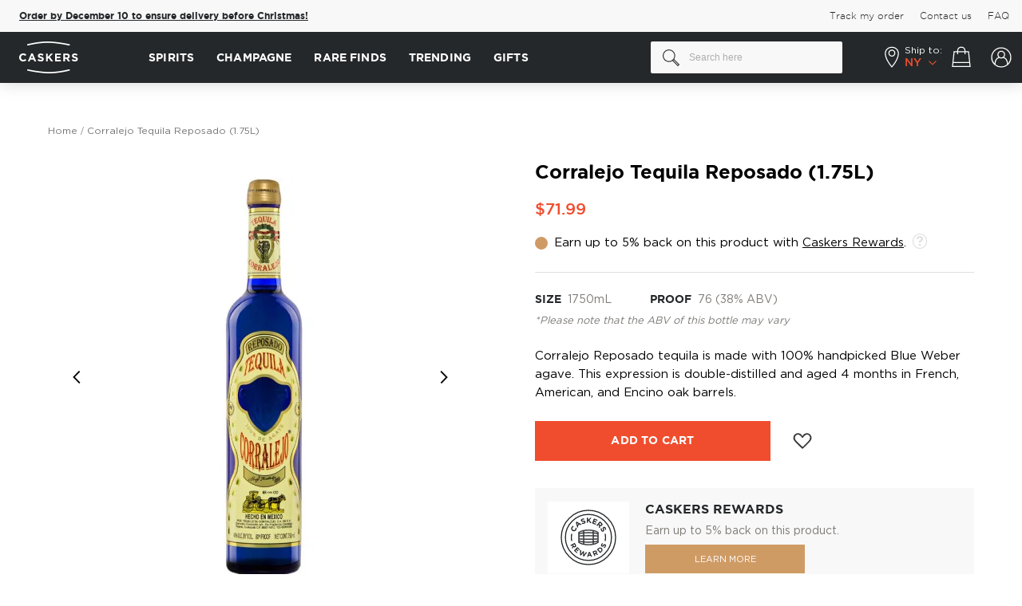

--- FILE ---
content_type: text/html; charset=UTF-8
request_url: https://www.caskers.com/corralejo-tequila-reposado-1.75-l/
body_size: 43499
content:
<!doctype html>
<html lang="en">
    <head prefix="og: http://ogp.me/ns# fb: http://ogp.me/ns/fb# product: http://ogp.me/ns/product#">
        <script>
    var LOCALE = 'en\u002DUS';
    var BASE_URL = 'https\u003A\u002F\u002Fwww.caskers.com\u002F';
    var require = {
        'baseUrl': 'https\u003A\u002F\u002Fwww.caskers.com\u002Fstatic\u002Fversion1768301625\u002Ffrontend\u002FBelVG\u002Fcaskers_theme\u002Fen_US'
    };</script>        <meta charset="utf-8"/>
<meta name="title" content="Corralejo Tequila Reposado (1.75L): Buy Now | Caskers"/>
<meta name="description" content="Get Corralejo Tequila Reposado (1.75L) for $71.99 ✓ Earn up to 5% back in discounts &amp; save on shipping with Caskers Rewards ✓"/>
<meta name="robots" content="INDEX,FOLLOW"/>
<meta name="viewport" content="width=device-width, initial-scale=1, maximum-scale=1"/>
<title>Corralejo Tequila Reposado (1.75L): Buy Now | Caskers</title>
<link  rel="stylesheet" type="text/css"  media="all" href="https://www.caskers.com/static/version1768301625/_cache/merged/03fcef2df131a0e2a80e931bc35ff7f5.min.css" />
<link  rel="stylesheet" type="text/css"  media="print" href="https://www.caskers.com/static/version1768301625/frontend/BelVG/caskers_theme/en_US/css/print.min.css" />
<script  type="text/javascript"  src="https://www.caskers.com/static/version1768301625/_cache/merged/69e10dac92b59f777e09c989dbf4d07e.min.js"></script>
<link rel="preload" as="font" crossorigin="anonymous" href="https://www.caskers.com/static/version1768301625/frontend/BelVG/caskers_theme/en_US/fonts/gothampro/regular/GothamPro.woff2" />
<link rel="preload" as="font" crossorigin="anonymous" href="https://www.caskers.com/static/version1768301625/frontend/BelVG/caskers_theme/en_US/fonts/gothampro/bold/Gotham-Bold.woff2" />
<link rel="preload" as="font" crossorigin="anonymous" href="https://www.caskers.com/static/version1768301625/frontend/BelVG/caskers_theme/en_US/fonts/gothampro/light/Gotham-Light.woff2" />
<link rel="preload" as="font" crossorigin="anonymous" href="https://www.caskers.com/static/version1768301625/frontend/BelVG/caskers_theme/en_US/fonts/gothampro/medium/Gotham-Medium.woff2" />
<link rel="preload" as="font" crossorigin="anonymous" href="https://www.caskers.com/static/version1768301625/frontend/BelVG/caskers_theme/en_US/fonts/Blank-Theme-Icons/Blank-Theme-Icons.woff2" />
<link  rel="canonical" href="https://www.caskers.com/corralejo-tequila-reposado-1.75-l/" />
<link  rel="icon" type="image/x-icon" href="https://cdn.caskers.com/favicon/default/favicon.ico" />
<link  rel="shortcut icon" type="image/x-icon" href="https://cdn.caskers.com/favicon/default/favicon.ico" />

<!--TplOJKV7wEx31TBI1HHDk8BjDppKVgWl-->
<!-- 25C9EE67073C902B3BCB4785AF8426D8 -->
<!--442861d94834748b0949307b57914e8b-->
<!--RbpOg79pJELDTu9lmgxm3Ji1OTjFih3r-->

<link rel="dns-prefetch" href="https://cdn.caskers.com" />
<link rel="preconnect" href="https://api.ipstack.com" />
<link rel="preconnect" href="https://www.googleadservices.com" />
<link rel="preconnect" href="https://connect.facebook.net" />
<link rel="preconnect" href="https://googleads.g.doubleclick.net" />
<link rel="preconnect" href="https://www.googletagmanager.com" />
<link rel="preconnect" href="https://ak.sail-horizon.com" />
<link rel="preconnect" href="https://fonts.googleapis.com" />
<link  rel="manifest" href="https://cdn.caskers.com/manifest.json" />

<!--
<meta name="google-site-verification" content="Nh2HBv0EPHvufTR9eIfaPwZZRuc0jvXO3Zybwd7PjUY" />
<meta name="google-site-verification" content="V6nbMIKhHKURq8igMC4iUY3hDxY4w2IVKPvvdz_p9m8" />
<meta name="google-site-verification" content="rNiIkF7LpgQM-1e6Fr3NQfp9QjntlGxppIFolscqzAM" />
-->
<meta name="robots" content="max-image-preview:large">
<meta name="facebook-domain-verification" content="vfla20snog3pcsll545s2ijusqn9lh" />
<meta name="google-site-verification" content="2IyHf1nKx-JKSUzye8-h1mlUhEeNQ91sgVUcoxL9Nnk" />
<meta name="p:domain_verify" content="b4035e2b0b3613d110630d79950eccf5" />
<style>
    #CybotCookiebotDialog a, #CybotCookiebotDialog div, #CybotCookiebotDialogBodyContentControls, #CybotCookiebotDialogBodyContentTitle {font-family: GothamPro,Helvetica Neue,Helvetica,Arial,sans-serif!important;}
    #CybotCookiebotDialog {box-shadow: 0 0 30px 0 rgba(0,0,0,.14)!important;}
    #CybotCookiebotDialogHeader {display: none!important;}
    a#CybotCookiebotDialogBodyLevelButtonLevelOptinAllowallSelection,a#CybotCookiebotDialogBodyLevelButtonLevelOptinAllowAll{border-radius: 3px!important; margin-top: 5px!important;  padding: 5px 10px!important;}
    h2#CybotCookiebotDialogBodyContentTitle{padding-top: 10px;padding-bottom: 5px;}
    .category-the-macallan-double-cask-collection .products-grid .product-items, .category-treat-yourself .products.list {justify-content: center;}
    .category-page-landing  .filter-sorter,.category-page-landing  .bootstrap-select:not(:first-child),.category-page-landing  .top-toolbar{visibility:hidden;width:0;height:0;}
    .category-page-landing  .breadcrumbs,.category-page-landing  .bottom-toolbar{display:none!important;}
    .category-peloton-de-la-muerte .page-wrapper, .category-mezcal-de-leyendas .page-wrapper {flex-direction: column!important;display: flex!important;}
    .category-peloton-de-la-muerte .fullwidthbanner-container, .category-mezcal-de-leyendas .fullwidthbanner-container {order: -1;}
    .category-peloton-de-la-muerte .page-header, .category-mezcal-de-leyendas .page-header {order: -2;}
    .product-highland-park-the-light-the-dark-17-year-old-bundle .product.media .product-item-sales-block.savings{display:none;}
    .right-ribbon-seal.Exclusive {background-image: url(https://cdn.caskers.com/badge_caskers-staff-pick.png);}
    .opc-block-summary .minicart-items .button-qty.plus:after {margin-top: 0px;}
    .page-product-giftcard .product.info.detailed{display:none;}
    .catalog-category-view .state-selector-wrapper.banner-wrapper{order:-1;}
    .right-ribbon-seal.Five-Off { background-image: url("https://cdn.caskers.com/wysiwyg/_5-off.png");}
    .minicart-items .update-cart-item:hover {background: #fff;}
    .right-ribbon-seal.Limited-Edition {
        background-image: url("https://cdn.caskers.com/limited-edition-new.png");
    }
    .right-ribbon-seal.New-Release {
        background-image: url(https://cdn.caskers.com/wysiwyg/new-release-update.svg);
    }
.product-grilled-distilled .caskers-spirit-type-info {display: none;}
body.product-grilled-distilled .fotorama__arr .fotorama__arr__arr:hover {
    box-shadow: 0px 0px 20px rgba(0, 0, 0, 0.15);
}
body.product-grilled-distilled .fotorama__arr .fotorama__arr__arr {
    background: #fff;
    border-radius: 50%;
}
body.product-grilled-distilled .fotorama__arr--next .fotorama__arr__arr:after {
    right: 0;
}
body.product-grilled-distilled .fotorama__arr--prev .fotorama__arr__arr::after {
    right: 3px;
}
.category-slim-loyalty {display:none;}
    @media only screen and (max-width: 767px) {
        .category-image .image {
            transform: none!important;
            left: 0;
            top: 0;
        }
    }
.ampromo-overlay { display: none; }
</style>
<script
type="text/javascript"
src="//static.klaviyo.com/onsite/js/klaviyo.js?company_id=RW5rLp"
></script>
<script src="//pixel.convertize.io/11483.js"></script>        <script type="application/ld+json">
    {
        "@context": "http://schema.org",
        "@type": "WebSite",
        "url": "https://www.caskers.com/",
        "potentialAction": {
            "@type": "SearchAction",
            "target": "https://www.caskers.com/catalogsearch/result/?q={search_term_string}",
            "query-input": "required name=search_term_string"
        }
    }
</script>
<script type="application/ld+json">{ "@context":"http:\/\/schema.org",
        "@type":"Organization",
        "url":"https://www.caskers.com/",
        "logo":"https://www.caskers.com/static/version1768301625/frontend/BelVG/caskers_theme/en_US/images/logo-bg.png",
        "name":"Caskers",
        "email":"contact@caskers.com"
        }
</script>
    <script type="text/x-magento-init">
        {
            "*": {
                "Magento_PageCache/js/form-key-provider": {
                    "isPaginationCacheEnabled":
                        0                }
            }
        }
    </script>
<script data-ommit="true">

    if (AEC.GA4)
    {
    	AEC.GA4.enabled = true;

    	    	
    	AEC.GA4.conversion_event = "purchase";

    	    	
    	AEC.GA4.currency = "USD";
    }
    
</script><meta property="customer-country" content="US" />
<meta property="customer-state" content="NY" />

<script type="application/ld+json">
    {
        "@context": "https://schema.org/",
        "@type": "Product",
        "name": "Corralejo Tequila Reposado (1.75L)",
        "image": "https://cdn.caskers.com/catalog/product/cache/00cecac1993c85adfe937bb669fd27a3/c/o/corralejo-tequila-reposado-_1.75l_-1_2.jpg",
        "description": "Corralejo Reposado tequila is made with 100% handpicked Blue Weber agave. This expression is double-distilled and aged 4 months in French, American, and Encino oak barrels.",
        "brand": {
            "@type": "Brand",
            "name": "Tequila Corralejo"
        },
        "sku": "13904",
        "gtin": "00013904",
        "offers": {
            "@type": "Offer",
            "url": "https://www.caskers.com/corralejo-tequila-reposado-1.75-l/",
            "priceCurrency": "USD",
            "priceValidUntil":"2030-01-01",
            "availability": "https://schema.org/InStock",
             "shippingDetails": {
              "@type": "OfferShippingDetails",
              "doesNotShip": true,
              "shippingDestination": {
                "@type": "DefinedRegion",
                "addressCountry": "US",
                "addressRegion": ["AK","AR","DE","HI","MS","OR","SD","UT","VA","WV","AA","AE","AP","GU","PR","VI"]
              }
            },

        "price": "71.99"
    }
}

</script>
<!--  facebook open graph -->
<meta property="fb:app_id" content="790658200991470" />
<meta property="og:site_name" content="Caskers" />
<meta property="og:type" content="og:product" />
<meta property="og:title" content="Corralejo Tequila Reposado (1.75L)" />
<meta property="og:image" content="https://cdn.caskers.com/catalog/product/cache/ce56bc73870585a38310c58e499d2fd4/c/o/corralejo-tequila-reposado-_1.75l_-1_2.jpg" />
<meta property="og:description" content="Hacienda Corralejo, located just outside of Pénjamo in the Mexican state of Guanajuato, was the first estate in Mexico to produce tequila as a commercial venture, and as such, it is among only a few distilleries granted the right to produce tequila in a province other than Jalisco. The hacienda, which was originally built in 1700, is surrounded by blue weber agave as far as the eye can see, and has been making tequila deeply rooted in history, tradition and the vibrant culture of Mexico for nearly 250 years. 

Corralejo tequila is made with 100% Blue Weber agave. The majority of the used agave is estate-grown, which allows the distillers to control the quality from the very beginning. This quality assurance process starts when the agave plants are only 2–3 years old, when stable and healthy shoots, or hijuelos, are selected and planted in a specialty soil blend. When the agave is fully ripe at the age of 6–8 years, it is harvested and the leaves are removed. The piñas are slowly roasted in a stone clay oven for 36 hours, rested for 12 hours, and pressed to extract the juice, which is then fermented for 36 hours. The distillery uses a proprietary strain of years, LCORRA1, which was cultivated from the very first press of the estate agave, and developed in partnership with the Universidad de Guanajuato. All of Corralejo tequilas are double distilled using the Charentais method, which is rare in the tequila industry. The fermented juice (mosto) is first distilled in a continuous or column still, while the second distillation takes place in an Alembic copper pot still, resulting in a refined and wonderfully aromatic tequila. If not bottled unaged as Blanco, the tequila is put in oak barrels to mature. The tequila is then bottled at the estate, giving its producers complete oversight until the very last production step.

Corralejo Reposado tequila is made with 100% handpicked Blue Weber agave. This tequila is double-distilled using the 400-year-old Charentais method, and aged 4 months in French, American, and Encino oak barrels.

Get your bottle today!" />
<meta property="og:url" content="https://www.caskers.com/corralejo-tequila-reposado-1.75-l/" />
<meta property="product:price:amount" content="71.99" />
<meta property="product:price:currency" content="USD" />
<meta property="product:availability" content="instock" />
<!--  facebook open graph -->
<!-- rich pins -->
<meta name="pinterest-rich-pin" content="enabled" />
<!-- rich pins -->
<script type="text/javascript">define("setREVStartSize",function(){return function(t){window.RSIW=void 0===window.RSIW?window.innerWidth:window.RSIW,window.RSIH=void 0===window.RSIH?window.innerHeight:window.RSIH;try{var h=0===(h=document.getElementById(t.c).parentNode.offsetWidth)||isNaN(h)?window.RSIW:h;if(t.tabw=void 0===t.tabw?0:parseInt(t.tabw),t.thumbw=void 0===t.thumbw?0:parseInt(t.thumbw),t.tabh=void 0===t.tabh?0:parseInt(t.tabh),t.thumbh=void 0===t.thumbh?0:parseInt(t.thumbh),t.tabhide=void 0===t.tabhide?0:parseInt(t.tabhide),t.thumbhide=void 0===t.thumbhide?0:parseInt(t.thumbhide),t.mh=void 0===t.mh||""==t.mh||"auto"===t.mh?0:parseInt(t.mh,0),"fullscreen"===t.layout||"fullscreen"===t.l)w=Math.max(t.mh,window.RSIH);else{for(var e in t.gw=Array.isArray(t.gw)?t.gw:[t.gw],t.rl)void 0!==t.gw[e]&&0!==t.gw[e]||(t.gw[e]=t.gw[e-1]);for(var e in t.gh=void 0===t.el||""===t.el||Array.isArray(t.el)&&0==t.el.length?t.gh:t.el,t.gh=Array.isArray(t.gh)?t.gh:[t.gh],t.rl)void 0!==t.gh[e]&&0!==t.gh[e]||(t.gh[e]=t.gh[e-1]);var i,n=new Array(t.rl.length),r=0;for(e in t.tabw=t.tabhide>=h?0:t.tabw,t.thumbw=t.thumbhide>=h?0:t.thumbw,t.tabh=t.tabhide>=h?0:t.tabh,t.thumbh=t.thumbhide>=h?0:t.thumbh,t.rl)n[e]=t.rl[e]<window.RSIW?0:t.rl[e];for(e in i=n[0],n)i>n[e]&&0<n[e]&&(i=n[e],r=e);var h=h>t.gw[r]+t.tabw+t.thumbw?1:(h-(t.tabw+t.thumbw))/t.gw[r],w=t.gh[r]*h+(t.tabh+t.thumbh)}void 0===window.rs_init_css&&(window.rs_init_css=document.head.appendChild(document.createElement("style"))),document.getElementById(t.c).height=w+"px",window.rs_init_css.innerHTML+="#"+t.c+"_wrapper { height: "+w+"px }"}catch(t){console.log("Failure at Presize of Slider:"+t)}}});</script>
    </head>
    <body data-container="body"
          data-mage-init='{"loaderAjax": {}, "loader": { "icon": "https://www.caskers.com/static/version1768301625/frontend/BelVG/caskers_theme/en_US/images/loader-2.gif"}}'
        id="html-body" class="catalog-product-view product-corralejo-tequila-reposado-1-75-l page-layout-1column">
        

<div class="cookie-status-message" id="cookie-status">
    The store will not work correctly in the case when cookies are disabled.</div>
<script type="text&#x2F;javascript">document.querySelector("#cookie-status").style.display = "none";</script>
<script type="text/x-magento-init">
    {
        "*": {
            "cookieStatus": {}
        }
    }
</script>

<script type="text/x-magento-init">
    {
        "*": {
            "mage/cookies": {
                "expires": null,
                "path": "\u002F",
                "domain": ".www.caskers.com",
                "secure": true,
                "lifetime": "86400"
            }
        }
    }
</script>
    <noscript>
        <div class="message global noscript">
            <div class="content">
                <p>
                    <strong>JavaScript seems to be disabled in your browser.</strong>
                    <span>
                        For the best experience on our site, be sure to turn on Javascript in your browser.                    </span>
                </p>
            </div>
        </div>
    </noscript>

<script>
    window.cookiesConfig = window.cookiesConfig || {};
    window.cookiesConfig.secure = true;
</script><script>    require.config({
        map: {
            '*': {
                wysiwygAdapter: 'mage/adminhtml/wysiwyg/tiny_mce/tinymce5Adapter'
            }
        }
    });</script>    <script>
        require([
                'jquery',
                'Mirasvit_SearchAutocomplete/js/autocomplete',
                'Mirasvit_SearchAutocomplete/js/typeahead'
            ], function ($, autocomplete, typeahead) {
                const selector = 'input#search, input#mobile_search, .minisearch input[type="text"]';

                $(document).ready(function () {
                    $('#search_mini_form').prop("minSearchLength", 10000);

                    const $input = $(selector);

                    $input.each(function (index, searchInput) {
                                                new autocomplete($(searchInput)).init({"query":"","priceFormat":{"pattern":"$%s","precision":2,"requiredPrecision":2,"decimalSymbol":".","groupSymbol":",","groupLength":3,"integerRequired":false},"minSearchLength":3,"url":"https:\/\/www.caskers.com\/searchautocomplete\/ajax\/suggest\/","storeId":"1","delay":300,"isAjaxCartButton":false,"isShowCartButton":false,"isShowImage":true,"isShowPrice":true,"isShowSku":false,"isShowRating":true,"isShowDescription":true,"isShowStockStatus":false,"isShowAdditionalAttributes":true,"isKeepLastSearchRequest":false,"layout":"2columns","popularTitle":"Popular Suggestions","popularSearches":["Rum","Gin","Laphroaig","Bourbon ","James e. pepper","Absinthe","Pappy van winkle","Jack daniels","Lagavulin","Tequila"],"isTypeaheadEnabled":false,"typeaheadUrl":"https:\/\/www.caskers.com\/searchautocomplete\/ajax\/typeahead\/","minSuggestLength":2,"currency":"USD","limit":null,"customerGroupId":0,"filterPosition":"","availableOrders":{"_score":"Relevance","name.sort_name":"Product Name","price_0_1":"Price"},"defaultOrder":"_score","localStorageFields":{"prevRequestField":"mstLatestRequest","isRestorePrevRequestFlag":"mstIsRestorePrevRequest","isRefererAutocompleteFlag":"mstIsRefererAutocomplete"}});
                    });
                });
            }
        );
    </script>

    <script id="searchAutocompletePlaceholder" type="text/x-custom-template">
    <div class="mst-searchautocomplete__autocomplete">
        <div class="mst-searchautocomplete__spinner">
            <div class="spinner-item spinner-item-1"></div>
            <div class="spinner-item spinner-item-2"></div>
            <div class="spinner-item spinner-item-3"></div>
            <div class="spinner-item spinner-item-4"></div>
        </div>

        <div class="mst-searchautocomplete__close">&times;</div>
    </div>
</script>

<script id="searchAutocompleteWrapper" type="text/x-custom-template">
    <div class="mst-searchautocomplete__wrapper">
        <div class="mst-searchautocomplete__results" data-bind="{
            visible: result().noResults == false,
            css: {
                __all: result().urlAll && result().totalItems > 0
            }
        }">
            <div data-bind="foreach: { data: result().indexes, as: 'index' }">
                <div data-bind="visible: index.totalItems, attr: {class: 'mst-searchautocomplete__index ' + index.identifier}">
                    <div class="mst-searchautocomplete__index-title">
                        <span data-bind="text: index.title"></span>
                        <span data-bind="visible: index.isShowTotals">
                            (<span data-bind="text: index.totalItems"></span>)
                        </span>
                    </div>

                    <div class="mst-searchautocomplete__empty-result" data-bind="visible: index.isMisspell == true">
                        <span data-bind="text: index.textMisspell"></span>
                        <span data-bind="text: index.textCorrected"></span>
                    </div>

                    <ul data-bind="foreach: { data: index.items, as: 'item' }" aria-label="Search Autocomplete Result">
                        <li data-bind="
                            template: { name: index.identifier, data: item },
                            attr: {class: 'mst-searchautocomplete__item ' + index.identifier},
                            event: { mouseover: $parents[1].onMouseOver, mouseout: $parents[1].onMouseOut, mousedown: $parents[1].onClick },
                            css: {_active: $data.isActive}">
                        </li>
                    </ul>
                </div>
            </div>

            <div class="mst-searchautocomplete__show-all" data-bind="visible: result().urlAll && result().totalItems > 0">
                <a data-bind="attr: { href: result().urlAll }">
                    <span data-bind="text: result().textAll"></span>
                </a>
            </div>
        </div>

        <div class="mst-searchautocomplete__empty-result" data-bind="visible: result().noResults == true && !loading()">
            <span data-bind="text: result().textEmpty"></span>
        </div>
    </div>
</script>

<script id="popular" type="text/x-custom-template">
    <a class="title" data-bind="text: query"></a>
</script>

<script id="magento_search_query" type="text/x-custom-template">
    <a class="title" data-bind="text: query_text, attr: {href: url}, highlight"></a> <span class="num_results" data-bind="text: num_results"></span>
</script>

<script id="magento_catalog_product" type="text/x-custom-template">
    <!-- ko if: (imageUrl && $parents[2].config.isShowImage) -->
    <a rel="noreferrer" data-bind="attr: {href: url}">
        <div class="mst-product-image-wrapper"><img data-bind="attr: {src: imageUrl, alt: name}"/></div>
    </a>
    <!-- /ko -->

    <div class="meta">
        <div class="title">
            <a rel="noreferrer" data-bind="html: name, attr: {href: url}, highlight"></a>

            <!-- ko if: (sku && $parents[2].config.isShowSku) -->
            <span class="sku" data-bind="text: sku, highlight"></span>
            <!-- /ko -->

            <!-- ko if: (additionalAttributes && $parents[2].config.isShowAdditionalAttributes) -->
            <div data-bind="foreach: { data: additionalAttributes, as: 'attribute' }" class="search-attributes">
                <!-- ko if: (attribute) -->
                <div class="additional">
                    <span class="attr-label" data-bind="text: attribute.label"></span>
                    <span class="attr-value" data-bind="text: attribute.value"></span>
                </div>
                <!-- /ko -->
            </div>
            <!-- /ko -->
        </div>

        <!-- ko if: (description && $parents[2].config.isShowDescription) -->
        <div class="description" data-bind="text: description, highlight"></div>
        <!-- /ko -->

        <!-- ko if: (rating && $parents[2].config.isShowRating && rating > 0) -->
        <div>
            <div class="rating-summary">
                <div class="rating-result">
                    <span data-bind="style: { width: rating + '%' }"></span>
                </div>
            </div>
        </div>
        <!-- /ko -->

        <!-- ko if: (stockStatus && $parents[2].config.isShowStockStatus) -->
        <span class="stock_status" data-bind="text: stockStatus, processStockStatus"></span>
        <!-- /ko -->

        <!-- ko if: (addToCartUrl && $parents[2].config.isShowCartButton) -->
        <div class="to-cart">
            <a class="action primary mst__add_to_cart" data-bind="attr: { _href: addToCartUrl }">
                <span>Add To Cart</span>
            </a>
        </div>
        <!-- /ko -->
    </div>

    <!-- ko if: (price && $parents[2].config.isShowPrice) -->
    <div class="store">
        <div data-bind="html: price" class="price"></div>
    </div>
    <!-- /ko -->
</script>

<script id="magento_catalog_categoryproduct" type="text/x-custom-template">
    <a class="title" data-bind="text: name, attr: {href: url}, highlight"></a>
</script>

<script id="magento_catalog_category" type="text/x-custom-template">
    <a class="title" data-bind="html: name, attr: {href: url}, highlight"></a>
</script>

<script id="magento_cms_page" type="text/x-custom-template">
    <a class="title" data-bind="text: name, attr: {href: url}, highlight"></a>
</script>

<script id="magento_catalog_attribute" type="text/x-custom-template">
    <a class="title" data-bind="text: name, attr: {href: url}, highlight"></a>
</script>

<script id="magento_catalog_attribute_2" type="text/x-custom-template">
    <a class="title" data-bind="text: name, attr: {href: url}, highlight"></a>
</script>

<script id="magento_catalog_attribute_3" type="text/x-custom-template">
    <a class="title" data-bind="text: name, attr: {href: url}, highlight"></a>
</script>

<script id="magento_catalog_attribute_4" type="text/x-custom-template">
    <a class="title" data-bind="text: name, attr: {href: url}, highlight"></a>
</script>

<script id="magento_catalog_attribute_5" type="text/x-custom-template">
    <a class="title" data-bind="text: name, attr: {href: url}, highlight"></a>
</script>

<script id="mirasvit_kb_article" type="text/x-custom-template">
    <a class="title" data-bind="text: name, attr: {href: url}, highlight"></a>
</script>

<script id="external_wordpress_post" type="text/x-custom-template">
    <a class="title" data-bind="text: name, attr: {href: url}, highlight"></a>
</script>

<script id="amasty_blog_post" type="text/x-custom-template">
    <a class="title" data-bind="text: name, attr: {href: url}, highlight"></a>
</script>

<script id="amasty_faq_question" type="text/x-custom-template">
    <a class="title" data-bind="text: name, attr: {href: url}, highlight"></a>
</script>

<script id="magefan_blog_post" type="text/x-custom-template">
    <a class="title" data-bind="text: name, attr: {href: url}, highlight"></a>
</script>

<script id="magefan_secondblog_post" type="text/x-custom-template">
    <a class="title" data-bind="text: name, attr: {href: url}, highlight"></a>
</script>

<script id="mageplaza_blog_post" type="text/x-custom-template">
    <a class="title" data-bind="text: name, attr: {href: url}, highlight"></a>
</script>

<script id="aheadworks_blog_post" type="text/x-custom-template">
    <a class="title" data-bind="text: name, attr: {href: url}, highlight"></a>
</script>

<script id="mirasvit_blog_post" type="text/x-custom-template">
    <a class="title" data-bind="text: name, attr: {href: url}, highlight"></a>
</script>

<script id="mirasvit_gry_registry" type="text/x-custom-template">
    <a class="title" data-bind="text: title, attr: {href: url}, highlight"></a>
    <p data-bind="text: name, highlight"></p>
</script>

<script id="ves_blog_post" type="text/x-custom-template">
    <a class="title" data-bind="text: name, attr: {href: url}, highlight"></a>
</script>

<script id="fishpig_glossary_word" type="text/x-custom-template">
    <a class="title" data-bind="text: name, attr: {href: url}, highlight"></a>
</script>

<script id="blackbird_contentmanager_content" type="text/x-custom-template">
    <a class="title" data-bind="text: name, attr: {href: url}, highlight"></a>
</script>

<script id="mirasvit_brand_page" type="text/x-custom-template">
    <a class="title" data-bind="text: name, attr: {href: url}, highlight"></a>
</script>

    <style>.mst-searchautocomplete__item.magento_catalog_product .title .additional .attr-label {
    font-weight: bold;
    margin-right: 2px;
    text-transform: uppercase;
}
.mst-searchautocomplete__item.magento_catalog_product .title .additional  {
    font-size: 12px;
}
.search-attributes {
    display: flex;
    flex-direction: row-reverse;
    justify-content: flex-end;
    gap: 16px;
}
.mst-searchautocomplete__item.magento_catalog_product .title a {
    color: #000;
    font-weight: bold;
    text-decoration: none;
    margin-bottom: 4px;
    display: block;
    font-size: 15px;
}
.mst-searchautocomplete__item .discounted .old-price {
    text-decoration-color: #7E7B77;
}
.mst-searchautocomplete__item .discounted .old-price .price-wrapper .price {
    margin-left: 8px;
}
.mst-searchautocomplete__item .discounted .old-price .price-wrapper .price,
.mst-searchautocomplete__item .discounted .savings {
    line-height: initial;
    font-size: 14px;
}
.mst-searchautocomplete__item .discounted {
    justify-content: flex-end;
    align-items: center;
}
.mst-searchautocomplete__item.magento_catalog_product .description {
    height: auto;
    overflow: auto;
}
.mst-searchautocomplete__autocomplete .mst-searchautocomplete__show-all a:after {
    display: none;
}
body.searchautocomplete__active .page-wrapper:after {
    visibility: visible;
    opacity: 1;
}
.mst-searchautocomplete__autocomplete._active {
    box-shadow: 0px 0px 20px rgba(0, 0, 0, 0.07);
}
@media (max-width: 768px) {
    body.searchautocomplete__active .page-wrapper .page-header {
        position: relative !important;
    }
}</style>
<div class="page-wrapper"><header class="page-header"><div class="secondary-menu"><div class="secondary-top-container"><div class="promo-banner-new">
    <div class="inner">
<span class="msg msg-2" style="/*visibility:hidden;*/">
<b><a href="/rare-finds-selection/" data-promotion-creative="Rare Bottles 2025" data-promotion-name="Rare Bottles 01/2025" data-promotion-position="1" data-promotion-id="covid_banner" data-promotion="true">Order by December 10 to ensure delivery before Christmas!</a></b>
</span>
    </div>
</div>
<!--
<script type="text/javascript" xml="space">// <![CDATA[
require([
    'jquery',
    'domReady!'
], function ($) {
    let state = $('meta[property=customer-state]').prop('content');
    if (state === 'TX') {
        $('.secondary-menu .promo-banner-new .msg').html("Hey, Texas! Use the code <strong>TEXAS10</strong> and get 10% OFF your first order.");
    }
    else if (state === 'OK') {
        $('.secondary-menu .promo-banner-new .msg').html("Hey, Oklahoma! Use the code <strong>OKLAHOMA10</strong> and get 10% OFF your first order.");
    }
    $('.secondary-menu .promo-banner-new .msg').css("visibility", "visible");
});
// ]]></script>-->
<ul class="secondary-menu-menu">
<li>
    <a href='https://www.caskers.com/track-order'><span>Track my order</span></a>
</li>
<li>
    <a href='https://www.caskers.com/contact/'><span>Contact us</span></a>
</li>
<li>
    <a href='https://faq.caskers.com' target="_blank"><span>FAQ</span></a>
</li>
</ul></div></div><div class="header content"><span data-action="toggle-nav" class="action nav-toggle">
    <span></span>
    <span></span>
    <span></span>
    <span>Toggle Nav</span>
</span>

<span class="tab-back">
    <span></span>
    <span></span>
    <span></span>
</span>
    <a class="logo" href="https://www.caskers.com/" title="Take Pride In What You Drink - Caskers">
        <div class="desktop-logo">
            <svg width="74" height="40" viewBox="0 0 74 40" fill="none" xmlns="http://www.w3.org/2000/svg">
                <path d="M10.7191 5.10176C10.3392 5.10176 9.9864 4.85753 9.87785 4.45047C9.7693 3.98915 10.0407 3.52782 10.502 3.39213C10.6105 3.36499 23.2021 0 35.5224 0C47.8154 0 62.7137 3.36499 62.8765 3.39213C63.3378 3.50068 63.6363 3.96201 63.5278 4.42334C63.4192 4.88467 62.9579 5.18318 62.4966 5.07463C62.3609 5.04749 47.6255 1.73677 35.5224 1.73677C23.4464 1.73677 11.0719 5.04749 10.9633 5.07463C10.8819 5.10176 10.8005 5.10176 10.7191 5.10176Z" fill="white"/>
                <path d="M0 20.0814V20.0543C0 17.2863 2.08955 15.0068 5.07463 15.0068C6.91995 15.0068 8.00543 15.6309 8.92809 16.4993L7.57124 18.0733C6.8114 17.3948 6.05156 16.9607 5.07463 16.9607C3.41927 16.9607 2.25237 18.3175 2.25237 20V20.0271C2.25237 21.7096 3.41927 23.0936 5.07463 23.0936C6.18725 23.0936 6.86567 22.6594 7.62551 21.9539L8.98236 23.3379C7.97829 24.4233 6.86567 25.0746 4.99322 25.0746C2.14383 25.1018 0 22.8765 0 20.0814Z" fill="white"/>
                <path d="M15.1153 15.1153H17.0963L21.2754 24.9389H19.023L18.1275 22.7408H14.0027L13.1072 24.9389H10.9091L15.1153 15.1153ZM17.3677 20.8412L16.0651 17.6662L14.7625 20.8412H17.3677Z" fill="white"/>
                <path d="M23.0122 23.5007L24.2876 21.981C25.156 22.7137 26.0787 23.175 27.1913 23.175C28.0597 23.175 28.6024 22.8223 28.6024 22.2524V22.2252C28.6024 21.6825 28.2768 21.4111 26.6486 20.9769C24.6947 20.4885 23.4193 19.9186 23.4193 17.9919V17.9647C23.4193 16.2008 24.8304 15.0339 26.8385 15.0339C28.2497 15.0339 29.4708 15.4681 30.4749 16.2822L29.3623 17.9104C28.4939 17.3134 27.6526 16.9606 26.8385 16.9606C26.0244 16.9606 25.5902 17.3406 25.5902 17.8019V17.829C25.5902 18.4803 25.9973 18.6703 27.7069 19.1045C29.6879 19.6201 30.8005 20.3256 30.8005 22.0353V22.0624C30.8005 23.9891 29.3351 25.0746 27.2184 25.0746C25.6716 25.0746 24.1791 24.559 23.0122 23.5007Z" fill="white"/>
                <path d="M33.6499 15.1696H35.7937V19.4301L39.7557 15.1696H42.3609L38.3717 19.3216L42.5237 24.9389H39.9457L36.9335 20.787L35.7937 21.9539V24.9389H33.6499V15.1696Z" fill="white"/>
                <path d="M44.8846 15.1696H52.2388V17.0963H47.0013V19.0773H51.6146V20.9769H47.0013V23.0122H52.2931V24.9389H44.8846V15.1696Z" fill="white"/>
                <path d="M55.251 15.1696H59.7015C60.9498 15.1696 61.8996 15.5224 62.5508 16.1465C63.0936 16.6893 63.3921 17.4491 63.3921 18.3718V18.3989C63.3921 19.9729 62.5508 20.9769 61.3025 21.4111L63.6906 24.8847H61.194L59.1044 21.7639H57.4219V24.8847H55.2781V15.1696H55.251ZM59.5929 19.9186C60.6512 19.9186 61.2483 19.3487 61.2483 18.5346V18.5075C61.2483 17.5848 60.597 17.1235 59.5658 17.1235H57.4219V19.9186H59.5929Z" fill="white"/>
                <path d="M65.726 23.5007L67.0014 21.981C67.8698 22.7137 68.7924 23.175 69.9051 23.175C70.7734 23.175 71.3162 22.8223 71.3162 22.2524V22.2252C71.3162 21.6825 70.9905 21.4111 69.3623 20.9769C67.4085 20.4885 66.133 19.9186 66.133 17.9919V17.9647C66.133 16.2008 67.5441 15.0339 69.5523 15.0339C70.9634 15.0339 72.1846 15.4681 73.1886 16.2822L72.076 17.9104C71.2076 17.3134 70.3664 16.9606 69.5523 16.9606C68.7382 16.9606 68.304 17.3406 68.304 17.8019V17.829C68.304 18.4803 68.711 18.6703 70.4207 19.1045C72.4017 19.6201 73.5143 20.3256 73.5143 22.0353V22.0624C73.5143 23.9891 72.0489 25.0746 69.9322 25.0746C68.3854 25.0746 66.8928 24.559 65.726 23.5007Z" fill="white"/>
                <path d="M37.8833 40C25.5903 40 10.692 36.635 10.5292 36.6079C10.0679 36.4993 9.76937 36.038 9.87792 35.5767C9.98647 35.1153 10.4478 34.8168 10.9091 34.9254C11.0448 34.9525 25.7802 38.2632 37.8833 38.2632C49.9593 38.2632 62.3338 34.9525 62.4424 34.9254C62.9037 34.7897 63.3922 35.0882 63.5007 35.5495C63.6364 36.0109 63.365 36.4993 62.8766 36.6079C62.768 36.635 50.2036 40 37.8833 40Z" fill="white"/>
            </svg>
        </div>
    </a>
<script type="text/javascript">
    require([
        'js/assets/stickyheader'
    ], function(){});
</script>
    <div class="sections nav-sections">
                <div class="section-items nav-sections-items" data-mage-init='{"tabs":{"openedState":"active"}}'>
                                            <div class="section-item-content nav-sections-item-content" id="store.menu" data-role="content">
<nav class="navigation " data-action="navigation">
    <ul data-mage-init='{"menu":{"responsive":true, "expanded":false, "position":{"my":"left+6 top","at":"left bottom"}, "menus": "ul.submenu"}}'>
                <li class="level0 nav-1 first level-top parent category-item">
    <a class="level-top ui-corner-all" href='https://www.caskers.com/spirits/'><span class="level-top-on">Spirits</span></a>
    <ul class="level0 submenu categories-submenu">
        <div class="outer-wrapper">
            <div class="inner-submenu">
                <li class="parent-submenu level-top">
                    <a data-block="whiskey" class="parent-submenu-click level-top desktop-parent" href='https://www.caskers.com/spirits/whiskey/'><span class="level-plus">Whiskey</span></a>
                    <ul class="submenu-open-click ui-menu">
                        <li>
                            <a href='https://www.caskers.com/spirits/whiskey/bourbon/'><span>Bourbon</span></a>
                        </li>
                        <li>
                            <a href='https://www.caskers.com/spirits/whiskey/scotch/'><span>Scotch</span></a>
                        </li>
                        <li>
                            <a href='https://www.caskers.com/spirits/whiskey/japanese/'><span>Japanese Whiskies</span></a>
                        </li>
                        <li>
                            <a href='https://www.caskers.com/spirits/whiskey/irish/'><span>Irish Whiskeys</span></a>
                        </li>
                        <li>
                            <a href='https://www.caskers.com/spirits/whiskey/rye/'><span>Rye</span></a>
                        </li>
                        <li>
                            <a href='https://www.caskers.com/spirits/whiskey/moonshine/'><span>Moonshine</span></a>
                        </li>
                        <li class="top10-menu">
                            <a href='https://www.caskers.com/top-10-whiskey/'><span>Top 10 Whiskey</span></a>
                        </li>
                    </ul>
                </li>
                <li class="column level1 tab-menu">
                    <a class="desktop-parent" data-block="teq" href='https://www.caskers.com/spirits/tequila/'><span>Tequila</span></a>
                </li>
                <li class="column level1 tab-menu">
                    <a  class="desktop-parent"  href='https://www.caskers.com/spirits/rum/' data-block="rum"><span>Rum</span></a>
                </li>
                <li class="column level1 tab-menu">
                    <a  class="desktop-parent"  href='https://www.caskers.com/spirits/vodka/' data-block="vodka"><span>Vodka</span></a>
                </li>
                <li class="column level1 tab-menu">
                    <a  class="desktop-parent"  href='https://www.caskers.com/spirits/gin/' data-block="gin"><span>Gin</span></a>
                </li>
                <li class="column level1 tab-menu">
                    <a  class="desktop-parent"  href='https://www.caskers.com/spirits/other/cognac/' data-block="cognac"><span>Cognac</span></a>
                </li>
                <li class="column level1 tab-menu">
                    <a  class="desktop-parent"  href='https://www.caskers.com/spirits/other/spirits-other-mezcal/' data-block="mezcal"><span>Mezcal</span></a>
                </li>
                <li class="column level1 tab-menu">
                    <a  class="desktop-parent"  href='https://www.caskers.com/spirits/brandy/' data-block="brandy"><span>Brandy</span></a>
                </li>
                <li class="column level1 tab-menu">
                    <a  class="desktop-parent"  href='https://www.caskers.com/non-alcoholic-drinks/' data-block="nolow"><span>Non-alcoholic</span></a>
                </li>
                <li class="column level1 last tab-menu">
                    <a  class="desktop-parent" href='https://www.caskers.com/spirits/other/' data-block="other"><span>Other</span></a>
                </li>
                <li class="column level1 last tab-menu">
                    <a  class="desktop-parent" href='https://www.caskers.com/cocktail-bar/ready-made-cocktails' data-block="rtd"><span>Ready To Drink</span></a>
                </li>
            </div>

                <div class="exposed-brands default-inc-block" data-open-block="spirits">
    <h4>Featured Brands</h4>
    <a data-internal-promotion-creative="Menu brand promotions" data-internal-promotion-name="Menu brand promotions" data-internal-promotion-position="1" data-internal-promotion-id="menu_spirits" data-internal-promotion="true" href="/four-walls/">Four Walls</a>
    <a data-internal-promotion-creative="Menu brand promotions" data-internal-promotion-name="Menu brand promotions" data-internal-promotion-position="2" data-internal-promotion-id="menu_spirits" data-internal-promotion="true" href="/the-macallan-collection/">The Macallan</a>
    <a data-internal-promotion-creative="Menu brand promotions" data-internal-promotion-name="Menu brand promotions" data-internal-promotion-position="3" data-internal-promotion-id="menu_spirits" data-internal-promotion="true" href="https://www.caskers.com/crown-royal/">Crown Royal</a>
    <a data-internal-promotion-creative="Menu brand promotions" data-internal-promotion-name="Menu brand promotions" data-internal-promotion-position="4" data-internal-promotion-id="menu_spirits" data-internal-promotion="true" href="https://www.caskers.com/buffalo-trace/">Buffalo Trace</a>
    <a data-internal-promotion-creative="Menu brand promotions" data-internal-promotion-name="Menu brand promotions" data-internal-promotion-position="5" data-internal-promotion-id="menu_spirits" data-internal-promotion="true" href="/clase-azul/">Clase Azul</a>
    <a data-internal-promotion-creative="Menu brand promotions" data-internal-promotion-name="Menu brand promotions" data-internal-promotion-position="6" data-internal-promotion-id="menu_spirits" data-internal-promotion="true" href="/spirits/?brand_dropdown=3369">Hennessy</a>
    <a data-internal-promotion-creative="Menu brand promotions" data-internal-promotion-name="Menu brand promotions" data-internal-promotion-position="7" data-internal-promotion-id="menu_spirits" data-internal-promotion="true" href="https://www.caskers.com/madre-mezcal-shop/">Madre Mezcal</a>
    <a data-internal-promotion-creative="Menu brand promotions" data-internal-promotion-name="Menu brand promotions" data-internal-promotion-position="8" data-internal-promotion-id="menu_spirits" data-internal-promotion="true" href="/spirits/?brand_dropdown=3985">Torres</a>
    <a data-internal-promotion-creative="Menu brand promotions" data-internal-promotion-name="Menu brand promotions" data-internal-promotion-position="9" data-internal-promotion-id="menu_spirits" data-internal-promotion="true" href="https://www.caskers.com/everclear-shop/
">Everclear</a>
</div>
<div class="exposed-menu default-inc-block" data-open-block="spirits">
    <h4>Spotlight On</h4>
<a class="" data-internal-promotion-creative="Menu brand promotions" data-internal-promotion-name="Menu brand promotions" data-internal-promotion-position="1" data-internal-promotion-id="menu_spirits" data-internal-promotion="true" href="/drams-in-demand/"><div class="img-wrapper"><img loading="lazy" src="https://cdn.caskers.com/wysiwyg/2025-Spotlight-On-Banners/diageo_content_hub_nov_spotlight_on_banner_180x180.jpg" alt="Drams in Demand"/></div><span>Drams in Demand
</span><div class="diageo-menu-notice">Please drink responsibly. Diageo New York, NY</div></a>
    <a class="" data-internal-promotion-creative="Menu brand promotions" data-internal-promotion-name="Menu brand promotions" data-internal-promotion-position="1" data-internal-promotion-id="menu_spirits" data-internal-promotion="true" href="https://flaviar.com/pages/advent-calendar"><div class="img-wrapper"><img loading="lazy" src="https://cdn.caskers.com/wysiwyg/2025-Spotlight-On-Banners/advent_2025_spotlight_on_banner_180x180.jpg" alt="Whiskey Advent Calendar 2025"/></div><span>Flaviar's Whiskey Advent Calendar 2025
</span></a>
    <a class="" data-internal-promotion-creative="Menu brand promotions" data-internal-promotion-name="Menu brand promotions" data-internal-promotion-position="2" data-internal-promotion-id="menu_spirits" data-internal-promotion="true" href="/limited-editions/"><div class="img-wrapper"><img loading="lazy" src="https://cdn.caskers.com/wysiwyg/rare_finds_spotlight_on_banner_180x180.jpg" alt="Limited Editions"/></div><span>Limited Editions
</span></a>   
</div>
<style>
    .diageo-menu-notice {
        font-size: 10px;text-transform: none;margin-top: 6px;color: #25282a!important;font-weight:325;
    }
    @media (max-width: 768px) {
        .diageo-menu-notice {
            letter-spacing: 0;
            margin-top: -26px;
        }
    }
</style>

                <div class="exposed-brands inc-block"  style="display: none" data-open-block="other">
    <h4>Featured Brands</h4>
    <a data-internal-promotion-creative="Menu brand promotions" data-internal-promotion-name="Menu brand promotions" data-internal-promotion-position="1" data-internal-promotion-id="menu_other" data-internal-promotion="true" href="/spirits/other/?brand_dropdown=2937">Aperol</a>
    <a data-internal-promotion-creative="Menu brand promotions" data-internal-promotion-name="Menu brand promotions" data-internal-promotion-position="2" data-internal-promotion-id="menu_other" data-internal-promotion="true" href="/spirits/other/?brand_dropdown=3588">Mr. Black</a>
    <a data-internal-promotion-creative="Menu brand promotions" data-internal-promotion-name="Menu brand promotions" data-internal-promotion-position="3" data-internal-promotion-id="menu_other" data-internal-promotion="true" href="/spirits/other/?brand_dropdown=3332">Grand marnier</a>
    <a data-internal-promotion-creative="Menu brand promotions" data-internal-promotion-name="Menu brand promotions" data-internal-promotion-position="4" data-internal-promotion-id="menu_other" data-internal-promotion="true" href="/campari/">Campari</a>
    <a data-internal-promotion-creative="Menu brand promotions" data-internal-promotion-name="Menu brand promotions" data-internal-promotion-position="5" data-internal-promotion-id="menu_other" data-internal-promotion="true" href="/spirits/other/?brand_dropdown=3878">Sugarlands</a>
    <a data-internal-promotion-creative="Menu brand promotions" data-internal-promotion-name="Menu brand promotions" data-internal-promotion-position="6" data-internal-promotion-id="menu_other" data-internal-promotion="true" href="/spirits/other/?brand_dropdown=3737">Riga Black Balsam</a>
    <a data-internal-promotion-creative="Menu brand promotions" data-internal-promotion-name="Menu brand promotions" data-internal-promotion-position="7" data-internal-promotion-id="menu_other" data-internal-promotion="true" href="/spirits/other/?brand_dropdown=3676">Pernod</a>
    <a data-internal-promotion-creative="Menu brand promotions" data-internal-promotion-name="Menu brand promotions" data-internal-promotion-position="8" data-internal-promotion-id="menu_other" data-internal-promotion="true" href="/spirits/other/?brand_dropdown=3472">La Fee</a>
    <a data-internal-promotion-creative="Menu brand promotions" data-internal-promotion-name="Menu brand promotions" data-internal-promotion-position="9" data-internal-promotion-id="menu_other" data-internal-promotion="true" href="/spirits/other/?brand_dropdown=3261">Everclear</a>
</div>
<div class="exposed-prices inc-block"  style="display: none" data-open-block="other">
    <h4>Price Range</h4>
    <a href="/spirits/other/?price=0-50">0 - $50</a>
    <a href="/spirits/other/?price=50-100">$50 - $100</a>
    <a href="/spirits/other/?price=100-200">$100 - $200</a>
    <a href="/spirits/other/?price=200-500">$200 - $500</a>
    <a href="/spirits/other/?price=500-">$500 +</a>
</div>
<div class="exposed-menu inc-block"  style="display: none" data-open-block="other">
    <h4>Spotlight On</h4>
    <a data-internal-promotion-creative="Menu promotions" data-internal-promotion-name="Menu promotions" data-internal-promotion-position="1" data-internal-promotion-id="menu_other" data-internal-promotion="true" href="https://www.caskers.com/aperol/"><div class="img-wrapper"><img src="https://cdn.caskers.com/wysiwyg/menu-items/min/exposed-products/other-aperol.jpg" loading="lazy" alt="Aperol"/></div><span>Aperol
</span></a>
    <a data-internal-promotion-creative="Menu promotions" data-internal-promotion-name="Menu promotions" data-internal-promotion-position="2" data-internal-promotion-id="menu_other" data-internal-promotion="true" href="https://www.caskers.com/mr-black-cold-brew-coffee-liqueur/"><div class="img-wrapper"><img src="https://cdn.caskers.com/wysiwyg/menu-items/min/exposed-products/other-mr-black.jpg" loading="lazy" alt="Mr. Black Cold Brew Coffee Liqueur"/></div><span>Mr. Black Cold Brew Coffee Liqueur</span></a>

    <a class="last" data-internal-promotion-creative="Menu promotions" data-internal-promotion-name="Menu promotions" data-internal-promotion-position="3" data-internal-promotion-id="menu_other" data-internal-promotion="true" href="https://www.caskers.com/jagermeister-manifest/"><div class="img-wrapper"><img src="https://cdn.caskers.com/wysiwyg/menu-items/min/exposed-products/other-jagermeister.jpg" loading="lazy" alt="Jägermeister Manifest
"/></div><span>Jägermeister Manifest
</span></a>
</div>






                <div class="exposed-brands inc-block"  style="display: none" data-open-block="brandy">
    <h4>Featured Brands</h4>
    <a data-internal-promotion-creative="Menu brand promotions" data-internal-promotion-name="Menu brand promotions" data-internal-promotion-position="1" data-internal-promotion-id="menu_brandy" data-internal-promotion="true" href="/spirits/brandy/?brand_dropdown=3985">Torres</a>
    <a data-internal-promotion-creative="Menu brand promotions" data-internal-promotion-name="Menu brand promotions" data-internal-promotion-position="2" data-internal-promotion-id="menu_brandy" data-internal-promotion="true" href="/spirits/brandy/?brand_dropdown=3667">Paul Masson</a>
    <a data-internal-promotion-creative="Menu brand promotions" data-internal-promotion-name="Menu brand promotions" data-internal-promotion-position="3" data-internal-promotion-id="menu_brandy" data-internal-promotion="true" href="/spirits/brandy/?brand_dropdown=2940">Ararat</a>
    <a data-internal-promotion-creative="Menu brand promotions" data-internal-promotion-name="Menu brand promotions" data-internal-promotion-position="4" data-internal-promotion-id="menu_brandy" data-internal-promotion="true" href="/spirits/brandy/?brand_dropdown=3159">Copper & Kings</a>
    <a data-internal-promotion-creative="Menu brand promotions" data-internal-promotion-name="Menu brand promotions" data-internal-promotion-position="5" data-internal-promotion-id="menu_brandy" data-internal-promotion="true" href="/spirits/brandy/?brand_dropdown=3858">St. George</a>
    <a data-internal-promotion-creative="Menu brand promotions" data-internal-promotion-name="Menu brand promotions" data-internal-promotion-position="6" data-internal-promotion-id="menu_brandy" data-internal-promotion="true" href="/spirits/brandy/?brand_dropdown=3814">Singani 63</a>
    <a data-internal-promotion-creative="Menu brand promotions" data-internal-promotion-name="Menu brand promotions" data-internal-promotion-position="7" data-internal-promotion-id="menu_brandy" data-internal-promotion="true" href="/spirits/brandy/?brand_dropdown=2943">Argonaut</a>
    <a data-internal-promotion-creative="Menu brand promotions" data-internal-promotion-name="Menu brand promotions" data-internal-promotion-position="8" data-internal-promotion-id="menu_brandy" data-internal-promotion="true" href="/spirits/brandy/?brand_dropdown=3733">Rhine Hall</a>
    <a data-internal-promotion-creative="Menu brand promotions" data-internal-promotion-name="Menu brand promotions" data-internal-promotion-position="9" data-internal-promotion-id="menu_brandy" data-internal-promotion="true" href="/spirits/brandy/?brand_dropdown=2949">Asbach</a>
</div>
<div class="exposed-prices inc-block"  style="display: none" data-open-block="brandy">
    <h4>Price Range</h4>
    <a href="/spirits/brandy/?price=0-50">0 - $50</a>
    <a href="/spirits/brandy/?price=50-100">$50 - $100</a>
    <a href="/spirits/brandy/?price=100-200">$100 - $200</a>
    <a href="/spirits/brandy/?price=200-500">$200 - $500</a>
    <a href="/spirits/brandy/?price=500-">$500 +</a>
</div>
<div class="exposed-menu inc-block"  style="display: none" data-open-block="brandy">
    <h4>Spotlight On</h4>
    <a data-internal-promotion-creative="Menu promotions" data-internal-promotion-name="Menu promotions" data-internal-promotion-position="1" data-internal-promotion-id="menu_brandy" data-internal-promotion="true" href="https://www.caskers.com/singani-63/"><div class="img-wrapper"><img src="https://cdn.caskers.com/wysiwyg/menu-items/min/exposed-products/brandy-singani.jpg" loading="lazy" alt="Singani 63 Brandy"/></div><span>Singani 63 Brandy
</span></a>
    <a data-internal-promotion-creative="Menu promotions" data-internal-promotion-name="Menu promotions" data-internal-promotion-position="2" data-internal-promotion-id="menu_brandy" data-internal-promotion="true" href="https://www.caskers.com/torres-30-jaime-i-brandy-reserva-de-la-famiglia/"><div class="img-wrapper"><img src="https://cdn.caskers.com/wysiwyg/menu-items/min/exposed-products/brandy-torres-30-jaime.jpg" loading="lazy" alt="Torres 30 Jaime I. Brandy Reserva de la Famiglia"/></div><span>Torres 30 Jaime I. Brandy Reserva de la Famiglia</span></a>

    <a class="last" data-internal-promotion-creative="Menu promotions" data-internal-promotion-name="Menu promotions" data-internal-promotion-position="3" data-internal-promotion-id="menu_brandy" data-internal-promotion="true" href="https://www.caskers.com/copper-kings-american-craft-brandy/"><div class="img-wrapper"><img src="https://cdn.caskers.com/wysiwyg/menu-items/min/exposed-products/brandy-copper-kings.jpg" loading="lazy" alt="Copper & Kings American Craft Brandy
"/></div><span>Copper & Kings American Craft Brandy
</span></a>
</div>






                <div class="exposed-brands inc-block"  style="display: none" data-open-block="mezcal">
    <h4>Featured Brands</h4>
    <a data-internal-promotion-creative="Menu brand promotions" data-internal-promotion-name="Menu brand promotions" data-internal-promotion-position="1" data-internal-promotion-id="menu_mezcal" data-internal-promotion="true" href="/spirits/other/spirits-other-mezcal/?brand_dropdown=3518">Madre Mezcal</a>
    <a data-internal-promotion-creative="Menu brand promotions" data-internal-promotion-name="Menu brand promotions" data-internal-promotion-position="2" data-internal-promotion-id="menu_mezcal" data-internal-promotion="true" href="/spirits/other/spirits-other-mezcal/?brand_dropdown=2622">Del Maguey</a>
    <a data-internal-promotion-creative="Menu brand promotions" data-internal-promotion-name="Menu brand promotions" data-internal-promotion-position="3" data-internal-promotion-id="menu_mezcal" data-internal-promotion="true" href="/spirits/other/spirits-other-mezcal/?brand_dropdown=3585">Montelobos</a>
    <a data-internal-promotion-creative="Menu brand promotions" data-internal-promotion-name="Menu brand promotions" data-internal-promotion-position="4" data-internal-promotion-id="menu_mezcal" data-internal-promotion="true" href="/spirits/other/spirits-other-mezcal/?brand_dropdown=3731">Rey Campero</a>
    <a data-internal-promotion-creative="Menu brand promotions" data-internal-promotion-name="Menu brand promotions" data-internal-promotion-position="5" data-internal-promotion-id="menu_mezcal" data-internal-promotion="true" href="/spirits/other/spirits-other-mezcal/?brand_dropdown=3559">Mezcal Vago</a>
    <a data-internal-promotion-creative="Menu brand promotions" data-internal-promotion-name="Menu brand promotions" data-internal-promotion-position="6" data-internal-promotion-id="menu_mezcal" data-internal-promotion="true" href="/spirits/other/spirits-other-mezcal/?brand_dropdown=3558">Rosaluna</a>
    <a data-internal-promotion-creative="Menu brand promotions" data-internal-promotion-name="Menu brand promotions" data-internal-promotion-position="7" data-internal-promotion-id="menu_mezcal" data-internal-promotion="true" href="/spirits/other/spirits-other-mezcal/?brand_dropdown=3557">Mezcal Real Minero</a>
    <a data-internal-promotion-creative="Menu brand promotions" data-internal-promotion-name="Menu brand promotions" data-internal-promotion-position="8" data-internal-promotion-id="menu_mezcal" data-internal-promotion="true" href="/spirits/other/spirits-other-mezcal/?brand_dropdown=3244">El Buho</a>
    <a data-internal-promotion-creative="Menu brand promotions" data-internal-promotion-name="Menu brand promotions" data-internal-promotion-position="9" data-internal-promotion-id="menu_mezcal" data-internal-promotion="true" href="/spirits/other/spirits-other-mezcal/?brand_dropdown=2643">Erstwhile</a>
</div>
<div class="exposed-prices inc-block"  style="display: none" data-open-block="mezcal">
    <h4>Price Range</h4>
    <a href="/spirits/other/spirits-other-mezcal/?price=0-50">0 - $50</a>
    <a href="/spirits/other/spirits-other-mezcal/?price=50-100">$50 - $100</a>
    <a href="/spirits/other/spirits-other-mezcal/?price=100-200">$100 - $200</a>
    <a href="/spirits/other/spirits-other-mezcal/?price=200-500">$200 - $500</a>
    <a href="/spirits/other/spirits-other-mezcal/?price=500-">$500 +</a>
</div>
<div class="exposed-menu inc-block"  style="display: none" data-open-block="mezcal">
    <h4>Spotlight On</h4>
    <a data-internal-promotion-creative="Menu promotions" data-internal-promotion-name="Menu promotions" data-internal-promotion-position="1" data-internal-promotion-id="menu_mezcal" data-internal-promotion="true" href="https://www.caskers.com/madre-mezcal-ensamble/"><div class="img-wrapper"><img src="https://cdn.caskers.com/wysiwyg/menu-items/min/exposed-products/mezcal-madre.jpg" loading="lazy" alt="Madre Mezcal Ensamble"/></div><span>Madre Mezcal Ensamble
</span></a>
    <a data-internal-promotion-creative="Menu promotions" data-internal-promotion-name="Menu promotions" data-internal-promotion-position="2" data-internal-promotion-id="menu_mezcal" data-internal-promotion="true" href="https://www.caskers.com/dos-hombres-espadin-mezcal/"><div class="img-wrapper"><img src="https://cdn.caskers.com/wysiwyg/menu-items/min/exposed-products/mezcal-dos-hombres.jpg" loading="lazy" alt="Dos Hombres Espadin Mezcal"/></div><span>Dos Hombres Espadin Mezcal</span></a>

    <a class="last" data-internal-promotion-creative="Menu promotions" data-internal-promotion-name="Menu promotions" data-internal-promotion-position="3" data-internal-promotion-id="menu_mezcal" data-internal-promotion="true" href="https://www.caskers.com/clase-azul-mezcal/"><div class="img-wrapper"><img src="https://cdn.caskers.com/wysiwyg/menu-items/min/exposed-products/mezcal-clase-azul.jpg" loading="lazy" alt="Clase Azul Mezcal
"/></div><span>Clase Azul Mezcal
</span></a>
</div>

                <div class="exposed-brands inc-block"  style="display: none" data-open-block="cognac">
    <h4>Featured Brands</h4>
    <a   data-internal-promotion-creative="Menu brand promotions" data-internal-promotion-name="Menu brand promotions" data-internal-promotion-position="1" data-internal-promotion-id="menu_cognac" data-internal-promotion="true" href="/spirits/other/cognac/?brand_dropdown=3369">Hennessy</a>
    <a   data-internal-promotion-creative="Menu brand promotions" data-internal-promotion-name="Menu brand promotions" data-internal-promotion-position="2" data-internal-promotion-id="menu_cognac" data-internal-promotion="true" href="/spirits/other/cognac/?brand_dropdown=3727">Remy Martin</a>
    <a   data-internal-promotion-creative="Menu brand promotions" data-internal-promotion-name="Menu brand promotions" data-internal-promotion-position="3" data-internal-promotion-id="menu_cognac" data-internal-promotion="true" href="/martell/">Martell</a>
    <a   data-internal-promotion-creative="Menu brand promotions" data-internal-promotion-name="Menu brand promotions" data-internal-promotion-position="4" data-internal-promotion-id="menu_cognac" data-internal-promotion="true" href="/spirits/other/cognac/?brand_dropdown=3186">D'USSÉ</a>
    <a   data-internal-promotion-creative="Menu brand promotions" data-internal-promotion-name="Menu brand promotions" data-internal-promotion-position="5" data-internal-promotion-id="menu_cognac" data-internal-promotion="true" href="/spirits/other/cognac/?brand_dropdown=3508">Louis Royer</a>
    <a   data-internal-promotion-creative="Menu brand promotions" data-internal-promotion-name="Menu brand promotions" data-internal-promotion-position="6" data-internal-promotion-id="menu_cognac" data-internal-promotion="true" href="/spirits/other/cognac/?brand_dropdown=3169">Courvoisier</a>
    <a   data-internal-promotion-creative="Menu brand promotions" data-internal-promotion-name="Menu brand promotions" data-internal-promotion-position="7" data-internal-promotion-id="menu_cognac" data-internal-promotion="true" href="/spirits/other/cognac/?brand_dropdown=3521">Maison</a>
    <a   data-internal-promotion-creative="Menu brand promotions" data-internal-promotion-name="Menu brand promotions" data-internal-promotion-position="8" data-internal-promotion-id="menu_cognac" data-internal-promotion="true" href="/spirits/other/cognac/?brand_dropdown=3206">Delamain</a>
    <a   data-internal-promotion-creative="Menu brand promotions" data-internal-promotion-name="Menu brand promotions" data-internal-promotion-position="9" data-internal-promotion-id="menu_cognac" data-internal-promotion="true" href="/spirits/other/cognac/?brand_dropdown=3360">Hardy</a>
</div>
<div class="exposed-prices inc-block"  style="display: none" data-open-block="cognac">

    <h4>Price Range</h4>
    <a href="/spirits/other/cognac/?price=0-50">0 - $50</a>
    <a href="/spirits/other/cognac/?price=50-100">$50 - $100</a>
    <a href="/spirits/other/cognac/?price=100-200">$100 - $200</a>
    <a href="/spirits/other/cognac/?price=200-500">$200 - $500</a>
    <a href="/spirits/other/cognac/?price=500-">$500 +</a>
</div>
<div class="exposed-menu inc-block"  style="display: none" data-open-block="cognac">
    <h4>Spotlight On</h4>
    <a data-internal-promotion-creative="Menu promotions" data-internal-promotion-name="Menu promotions" data-internal-promotion-position="1" data-internal-promotion-id="menu_cognac" data-internal-promotion="true" href="/louis-xiii-cognac/"><div class="img-wrapper"><img src="https://cdn.caskers.com/wysiwyg/menu-items/min/exposed-products/cognac-remy-martin-louis.jpg" loading="lazy" alt="Rémy Martin Louis XIII Cognac"/></div><span>Rémy Martin Louis XIII Cognac
</span></a>
    <a data-internal-promotion-creative="Menu promotions" data-internal-promotion-name="Menu promotions" data-internal-promotion-position="2" data-internal-promotion-id="menu_cognac" data-internal-promotion="true" href="/martell-blue-swift-v-s-o-p-cognac/"><div class="img-wrapper"><img src="https://cdn.caskers.com/wysiwyg/menu-items/min/exposed-products/cognac-martell-blue.jpg" loading="lazy" alt="Martell Blue Swift Spirit Drink"/></div><span>Martell Blue Swift Spirit Drink</span></a>

    <a class="last" data-internal-promotion-creative="Menu promotions" data-internal-promotion-name="Menu promotions" data-internal-promotion-position="3" data-internal-promotion-id="menu_cognac" data-internal-promotion="true" href="/d-usse-cognac-vsop/"><div class="img-wrapper"><img src="https://cdn.caskers.com/wysiwyg/menu-items/min/exposed-products/cognac-dusse-vsop.jpg" loading="lazy" alt="d'Ussé Cognac VSOP
"/></div><span>d'Ussé Cognac VSOP
</span></a>
</div>

                <div class="exposed-brands inc-block"  style="display: none" data-open-block="gin">
    <h4>Featured Brands</h4>
    <a  data-internal-promotion-creative="Menu brand promotions" data-internal-promotion-name="Menu brand promotions" data-internal-promotion-position="1" data-internal-promotion-id="menu_gin" data-internal-promotion="true" href="/barr-hill/">Barr Hill</a>
    <a  data-internal-promotion-creative="Menu brand promotions" data-internal-promotion-name="Menu brand promotions" data-internal-promotion-position="2" data-internal-promotion-id="menu_gin" data-internal-promotion="true" href="/spirits/gin/?brand_dropdown=3368">Hendrick's</a>
    <a  data-internal-promotion-creative="Menu brand promotions" data-internal-promotion-name="Menu brand promotions" data-internal-promotion-position="3" data-internal-promotion-id="menu_gin" data-internal-promotion="true" href="/spirits/gin/?brand_dropdown=3583">Monkey 47</a>
    <a  data-internal-promotion-creative="Menu brand promotions" data-internal-promotion-name="Menu brand promotions" data-internal-promotion-position="4" data-internal-promotion-id="menu_gin" data-internal-promotion="true" href="/spirits/gin/?brand_dropdown=3378">Highclere Castle</a>
    <a  data-internal-promotion-creative="Menu brand promotions" data-internal-promotion-name="Menu brand promotions" data-internal-promotion-position="5" data-internal-promotion-id="menu_gin" data-internal-promotion="true" href="/spirits/gin/?brand_dropdown=3254">Empress 1908</a>
    <a  data-internal-promotion-creative="Menu brand promotions" data-internal-promotion-name="Menu brand promotions" data-internal-promotion-position="6" data-internal-promotion-id="menu_gin" data-internal-promotion="true" href="/spirits/gin/?brand_dropdown=4049">Whitley Neill</a>
    <a  data-internal-promotion-creative="Menu brand promotions" data-internal-promotion-name="Menu brand promotions" data-internal-promotion-position="7" data-internal-promotion-id="menu_gin" data-internal-promotion="true" href="/spirits/gin/?brand_dropdown=3232">Drumshanbo</a>
    <a  data-internal-promotion-creative="Menu brand promotions" data-internal-promotion-name="Menu brand promotions" data-internal-promotion-position="8" data-internal-promotion-id="menu_gin" data-internal-promotion="true" href="/spirits/gin/?brand_dropdown=2956">Aviation</a>
    <a  data-internal-promotion-creative="Menu brand promotions" data-internal-promotion-name="Menu brand promotions" data-internal-promotion-position="9" data-internal-promotion-id="menu_gin" data-internal-promotion="true" href="/spirits/gin/?brand_dropdown=3161">Corgi</a>
</div>
<div class="exposed-prices inc-block"  style="display: none" data-open-block="gin">
    <h4>Price Range</h4>
    <a href="/spirits/gin/?price=0-50">0 - $50</a>
    <a href="/spirits/gin/?price=50-100">$50 - $100</a>
    <a href="/spirits/gin/?price=100-200">$100 - $200</a>
    <a href="/spirits/gin/?price=200-500">$200 - $500</a>
    <a href="/spirits/gin/?price=500-">$500 +</a>
</div>
<div class="exposed-menu inc-block"  style="display: none" data-open-block="gin">
    <h4>Spotlight On</h4>
    <a data-internal-promotion-creative="Menu promotions" data-internal-promotion-name="Menu promotions" data-internal-promotion-position="1" data-internal-promotion-id="menu_gin" data-internal-promotion="true" href="https://www.caskers.com/barr-hill-gin/"><div class="img-wrapper"><img src="https://cdn.caskers.com/wysiwyg/menu-items/min/exposed-products/gin-barhill-gin.jpg" loading="lazy" alt="Barr Hill Gin"/></div><span>Barr Hill Gin
</span></a>
    <a data-internal-promotion-creative="Menu promotions" data-internal-promotion-name="Menu promotions" data-internal-promotion-position="2" data-internal-promotion-id="menu_gin" data-internal-promotion="true" href="https://www.caskers.com/corgi-earl-grey-gin/"><div class="img-wrapper"><img src="https://cdn.caskers.com/wysiwyg/menu-items/min/exposed-products/gin-corgi-earl-grey.jpg" loading="lazy" alt="Corgi Earl Grey Gin"/></div><span>Corgi Earl Grey Gin</span></a>
    <a class="last" data-internal-promotion-creative="Menu promotions" data-internal-promotion-name="Menu promotions" data-internal-promotion-position="3" data-internal-promotion-id="menu_gin" data-internal-promotion="true" href="https://www.caskers.com/green-hat-original-batch-gin/"><div class="img-wrapper"><img src="https://cdn.caskers.com/wysiwyg/menu-items/min/exposed-products/gin-green-hat.jpg" loading="lazy" alt="Green Hat Original Batch Gin
"/></div><span>Green Hat Original Batch Gin
</span></a>
</div>

                <div class="exposed-brands inc-block"  style="display: none" data-open-block="vodka">
    <h4>Featured Brands</h4>
    <a data-internal-promotion-creative="Menu brand promotions" data-internal-promotion-name="Menu brand promotions" data-internal-promotion-position="1" data-internal-promotion-id="menu_vodka" data-internal-promotion="true" href="/spirits/vodka/?brand_dropdown=3127">CÎROC</a>
    <a data-internal-promotion-creative="Menu brand promotions" data-internal-promotion-name="Menu brand promotions" data-internal-promotion-position="2" data-internal-promotion-id="menu_vodka" data-internal-promotion="true" href="/spirits/vodka/?brand_dropdown=3976">Tito's</a>
    <a data-internal-promotion-creative="Menu brand promotions" data-internal-promotion-name="Menu brand promotions" data-internal-promotion-position="3" data-internal-promotion-id="menu_vodka" data-internal-promotion="true" href="/spirits/vodka/?brand_dropdown=2982">Belvedere</a>
    <a data-internal-promotion-creative="Menu brand promotions" data-internal-promotion-name="Menu brand promotions" data-internal-promotion-position="4" data-internal-promotion-id="menu_vodka" data-internal-promotion="true" href="/absolut-elyx-shop-bottles">Absolut Elyx</a>
    <a data-internal-promotion-creative="Menu brand promotions" data-internal-promotion-name="Menu brand promotions" data-internal-promotion-position="5" data-internal-promotion-id="menu_vodka" data-internal-promotion="true" href="/spirits/vodka/?brand_dropdown=3180">Crystal Head</a>
    <a data-internal-promotion-creative="Menu brand promotions" data-internal-promotion-name="Menu brand promotions" data-internal-promotion-position="6" data-internal-promotion-id="menu_vodka" data-internal-promotion="true" href="/spirits/vodka/?brand_dropdown=2981">Beluga</a>
    <a data-internal-promotion-creative="Menu brand promotions" data-internal-promotion-name="Menu brand promotions" data-internal-promotion-position="7" data-internal-promotion-id="menu_vodka" data-internal-promotion="true" href="/spirits/vodka/?brand_dropdown=3346">Grey Goose</a>
    <a data-internal-promotion-creative="Menu brand promotions" data-internal-promotion-name="Menu brand promotions" data-internal-promotion-position="8" data-internal-promotion-id="menu_vodka" data-internal-promotion="true" href="/spirits/vodka/?brand_dropdown=3708">Quarantine</a>
    <a data-internal-promotion-creative="Menu brand promotions" data-internal-promotion-name="Menu brand promotions" data-internal-promotion-position="9" data-internal-promotion-id="menu_vodka" data-internal-promotion="true" href="/barr-hill/">Barr Hill</a>
</div>
<div class="exposed-prices inc-block"  style="display: none" data-open-block="vodka">
    <h4>Price Range</h4>
    <a href="/spirits/vodka/?price=0-50">0 - $50</a>
    <a href="/spirits/vodka/?price=50-100">$50 - $100</a>
    <a href="/spirits/vodka/?price=100-200">$100 - $200</a>
    <a href="/spirits/vodka/?price=200-500">$200 - $500</a>
    <a href="/spirits/vodka/?price=500-">$500 +</a>
</div>
<div class="exposed-menu inc-block"  style="display: none" data-open-block="vodka">
    <h4>Spotlight On</h4>
    <a data-internal-promotion-creative="Menu promotions" data-internal-promotion-name="Menu promotions" data-internal-promotion-position="1" data-internal-promotion-id="menu_vodka" data-internal-promotion="true" href="/our-vodka-new-york-750ml/"><div class="img-wrapper"><img src="https://cdn.caskers.com/wysiwyg/menu-items/min/exposed-products/vodka-our-new-york.jpg" loading="lazy" alt="Our/New York Vodka (750mL)"/></div><span>Our/New York Vodka (750mL)
</span></a>
    <a data-internal-promotion-creative="Menu promotions" data-internal-promotion-name="Menu promotions" data-internal-promotion-position="2" data-internal-promotion-id="menu_vodka" data-internal-promotion="true" href="/elit-vodka"><div class="img-wrapper"><img src="https://cdn.caskers.com/wysiwyg/menu-items/min/exposed-products/vodka-elit.jpg" loading="lazy" alt="elit Vodka
"/></div><span>elit Vodka
</span></a>
    <a class="last" data-internal-promotion-creative="Menu promotions" data-internal-promotion-name="Menu promotions" data-internal-promotion-position="3" data-internal-promotion-id="menu_vodka" data-internal-promotion="true" href="/quarantine-vodka/"><div class="img-wrapper"><img src="https://cdn.caskers.com/wysiwyg/menu-items/min/exposed-products/vodka-quarantine.jpg" loading="lazy" alt="Quarantine Vodka
"/></div><span>Quarantine Vodka
</span></a>
</div>






                <div class="exposed-brands inc-block"  style="display: none" data-open-block="rum">
    <h4>Featured Brands</h4>
    <a data-internal-promotion-creative="Menu brand promotions" data-internal-promotion-name="Menu brand promotions" data-internal-promotion-position="1" data-internal-promotion-id="menu_rum" data-internal-promotion="true" href="/spirits/rum/?brand_dropdown=2757">Ten To One</a>
    <a data-internal-promotion-creative="Menu brand promotions" data-internal-promotion-name="Menu brand promotions" data-internal-promotion-position="2" data-internal-promotion-id="menu_rum" data-internal-promotion="true" href="/appleton-estate/">Appleton Estate</a>
    <a data-internal-promotion-creative="Menu brand promotions" data-internal-promotion-name="Menu brand promotions" data-internal-promotion-position="3" data-internal-promotion-id="menu_rum" data-internal-promotion="true" href="/spirits/rum/?brand_dropdown=3069">Bumbu</a>
    <a data-internal-promotion-creative="Menu brand promotions" data-internal-promotion-name="Menu brand promotions" data-internal-promotion-position="4" data-internal-promotion-id="menu_rum" data-internal-promotion="true" href="/spirits/rum/?brand_dropdown=2628">Don Papa</a>
    <a data-internal-promotion-creative="Menu brand promotions" data-internal-promotion-name="Menu brand promotions" data-internal-promotion-position="5" data-internal-promotion-id="menu_rum" data-internal-promotion="true" href="/brugal-shop/">Brugal</a>
    <a data-internal-promotion-creative="Menu brand promotions" data-internal-promotion-name="Menu brand promotions" data-internal-promotion-position="6" data-internal-promotion-id="menu_rum" data-internal-promotion="true" href="/spirits/rum/?brand_dropdown=2712">Mount Gay</a>
    <a data-internal-promotion-creative="Menu brand promotions" data-internal-promotion-name="Menu brand promotions" data-internal-promotion-position="7" data-internal-promotion-id="menu_rum" data-internal-promotion="true" href="/spirits/rum/?brand_dropdown=3216">Diplomatico</a>
    <a data-internal-promotion-creative="Menu brand promotions" data-internal-promotion-name="Menu brand promotions" data-internal-promotion-position="8" data-internal-promotion-id="menu_rum" data-internal-promotion="true" href="/spirits/rum/?brand_dropdown=3785">Santa Teresa</a>
    <a data-internal-promotion-creative="Menu brand promotions" data-internal-promotion-name="Menu brand promotions" data-internal-promotion-position="9" data-internal-promotion-id="menu_rum" data-internal-promotion="true" href="/spirits/rum/?brand_dropdown=2646">Facundo</a>
</div>
<div class="exposed-prices inc-block"  style="display: none" data-open-block="rum">
    <h4>Price Range</h4>
    <a href="/spirits/rum/?price=0-50">0 - $50</a>
    <a href="/spirits/rum/?price=50-100">$50 - $100</a>
    <a href="/spirits/rum/?price=100-200">$100 - $200</a>
    <a href="/spirits/rum/?price=200-500">$200 - $500</a>
    <a href="/spirits/rum/?price=500-">$500 +</a>
</div>
<div class="exposed-menu inc-block"  style="display: none" data-open-block="rum">
    <h4>Spotlight On</h4>
    <a data-internal-promotion-creative="Menu promotions" data-internal-promotion-name="Menu promotions" data-internal-promotion-position="1" data-internal-promotion-id="menu_rum" data-internal-promotion="true" href="/brugal-1888-rum/"><div class="img-wrapper"><img src="https://cdn.caskers.com/wysiwyg/Brugal1888-Caskers-Spotlight.jpg" loading="lazy" alt="Brugal 1888 Rum"/></div><span>Brugal 1888 Rum
</span></a>
    <a data-internal-promotion-creative="Menu promotions" data-internal-promotion-name="Menu promotions" data-internal-promotion-position="2" data-internal-promotion-id="menu_rum" data-internal-promotion="true" href="/appleton-estate-12-year-old-rare-casks-rum/"><div class="img-wrapper"><img src="https://cdn.caskers.com/wysiwyg/menu-items/min/exposed-products/rum-appleton-estate-12.jpg" loading="lazy" alt="Appleton Estate 12 Year Old Rare Casks Rum
"/></div><span>Appleton Estate 12 Year Old Rare Casks Rum
</span></a>
    <a class="last" data-internal-promotion-creative="Menu promotions" data-internal-promotion-name="Menu promotions" data-internal-promotion-position="3" data-internal-promotion-id="menu_rum" data-internal-promotion="true" href="/santa-teresa-1796-solera-rum/"><div class="img-wrapper"><img src="https://cdn.caskers.com/wysiwyg/menu-items/min/exposed-products/rum-santa-teresa.jpg" loading="lazy" alt="Santa Teresa 1796 Solera Rum
"/></div><span>Santa Teresa 1796 Solera Rum
</span></a>
</div>

                
<div class="exposed-brands inc-block"  style="display: none" data-open-block="teq">
    <h4>Featured Brands</h4>
    <a data-internal-promotion-creative="Menu brand promotions" data-internal-promotion-name="Menu brand promotions" data-internal-promotion-position="1" data-internal-promotion-id="menu_tequila" data-internal-promotion="true" href="/don-julio/">Don Julio</a>
    <a data-internal-promotion-creative="Menu brand promotions" data-internal-promotion-name="Menu brand promotions" data-internal-promotion-position="2" data-internal-promotion-id="menu_tequila" data-internal-promotion="true"  href="/clase-azul/">Clase Azul</a>
    <a data-internal-promotion-creative="Menu brand promotions" data-internal-promotion-name="Menu brand promotions" data-internal-promotion-position="3" data-internal-promotion-id="menu_tequila" data-internal-promotion="true" href="/spirits/tequila/?brand_dropdown=2385">Milagro</a>
    <a data-internal-promotion-creative="Menu brand promotions" data-internal-promotion-name="Menu brand promotions" data-internal-promotion-position="4" data-internal-promotion-id="menu_tequila" data-internal-promotion="true" href="/avion-tequila-shop/">Avion</a>
    <a data-internal-promotion-creative="Menu brand promotions" data-internal-promotion-name="Menu brand promotions" data-internal-promotion-position="5" data-internal-promotion-id="menu_tequila" data-internal-promotion="true" href="/spirits/tequila/?brand_dropdown=2601">Casamigos</a>
    <a data-internal-promotion-creative="Menu brand promotions" data-internal-promotion-name="Menu brand promotions" data-internal-promotion-position="6" data-internal-promotion-id="menu_tequila" data-internal-promotion="true" href="/casa-dragones/">Casa Dragones</a>
    <a data-internal-promotion-creative="Menu brand promotions" data-internal-promotion-name="Menu brand promotions" data-internal-promotion-position="7" data-internal-promotion-id="menu_tequila" data-internal-promotion="true" href="/spirits/tequila/?brand_dropdown=2759">Teremana</a>
    <a data-internal-promotion-creative="Menu brand promotions" data-internal-promotion-name="Menu brand promotions" data-internal-promotion-position="8" data-internal-promotion-id="menu_tequila" data-internal-promotion="true" href="/spirits/tequila/?brand_dropdown=2728">Patron</a>
    <a data-internal-promotion-creative="Menu brand promotions" data-internal-promotion-name="Menu brand promotions" data-internal-promotion-position="9" data-internal-promotion-id="menu_tequila" data-internal-promotion="true" href="/el-espolon-tequila/">Espolon</a>
</div>
<div class="exposed-prices inc-block"  style="display: none" data-open-block="teq">
    <h4>Price Range</h4>
    <a href="/spirits/tequila/?price=0-50">0 - $50</a>
    <a href="/spirits/tequila/?price=50-100">$50 - $100</a>
    <a href="/spirits/tequila/?price=100-200">$100 - $200</a>
    <a href="/spirits/tequila/?price=200-500">$200 - $500</a>
    <a href="/spirits/tequila/?price=500-">$500 +</a>
</div>
<div class="exposed-menu inc-block"  style="display: none" data-open-block="teq">
    <h4>Spotlight On</h4>
    <a data-internal-promotion-creative="Menu promotions" data-internal-promotion-name="Menu promotions" data-internal-promotion-position="1" data-internal-promotion-id="menu_tequila" data-internal-promotion="true" href="/kah-tequila-blanco-reposado-and-a-ejo-a-ejo/"><div class="img-wrapper"><img src="https://cdn.caskers.com/wysiwyg/menu-items/min/exposed-products/tequila-KAH-anejo.jpg" loading="lazy" alt="Kah Tequila Añejo"/></div><span>Kah Tequila Añejo
</span></a>
    <a data-internal-promotion-creative="Menu promotions" data-internal-promotion-name="Menu promotions" data-internal-promotion-position="2" data-internal-promotion-id="menu_tequila" data-internal-promotion="true" href="/don-julio-reposado-primavera-tequila/"><div class="img-wrapper"><img src="https://cdn.caskers.com/wysiwyg/menu-items/min/exposed-products/tequila-don-julio-primavera.jpg" loading="lazy" alt="Don Julio Reposado Primavera
"/></div><span>Don Julio Reposado Primavera
</span></a>
    <a data-internal-promotion-creative="Menu promotions" data-internal-promotion-name="Menu promotions" data-internal-promotion-position="3" data-internal-promotion-id="menu_tequila" data-internal-promotion="true" href="/olmeca-altos-tequila-plata/"><div class="img-wrapper"><img src="https://cdn.caskers.com/wysiwyg/menu-items/min/exposed-products/tequila-olmeca-altos-plata.jpg" loading="lazy" alt="Olmeca Altos Tequila Plata
"/></div><span>Olmeca Altos Tequila Plata
</span></a>
</div>


                <div class="exposed-brands inc-block"  style="display: none" data-open-block="nolow">
    <h4>Featured Brands</h4>
    <a data-internal-promotion-creative="Menu brand promotions" data-internal-promotion-name="Menu brand promotions" data-internal-promotion-position="1" data-internal-promotion-id="menu_nonalco" data-internal-promotion="true" href="/vera/">Vera</a>
    <a data-internal-promotion-creative="Menu brand promotions" data-internal-promotion-name="Menu brand promotions" data-internal-promotion-position="2" data-internal-promotion-id="menu_nonalco" data-internal-promotion="true" href="/seedlip/">Seedlip</a>
    <a data-internal-promotion-creative="Menu brand promotions" data-internal-promotion-name="Menu brand promotions" data-internal-promotion-position="3" data-internal-promotion-id="menu_nonalco" data-internal-promotion="true" href="/no-low-non-alcoholic-sparkling-chardonnay/">No & Low</a>
    <a data-internal-promotion-creative="Menu brand promotions" data-internal-promotion-name="Menu brand promotions" data-internal-promotion-position="4" data-internal-promotion-id="menu_nonalco" data-internal-promotion="true" href="/three-spirit/">Three Spirit</a>
    <a data-internal-promotion-creative="Menu brand promotions" data-internal-promotion-name="Menu brand promotions" data-internal-promotion-position="5" data-internal-promotion-id="menu_nonalco" data-internal-promotion="true" href="/everleaf/">Everleaf</a>
    <a data-internal-promotion-creative="Menu brand promotions" data-internal-promotion-name="Menu brand promotions" data-internal-promotion-position="6" data-internal-promotion-id="menu_nonalco" data-internal-promotion="true" href="/ritual/">Ritual</a>
    <a data-internal-promotion-creative="Menu brand promotions" data-internal-promotion-name="Menu brand promotions" data-internal-promotion-position="7" data-internal-promotion-id="menu_nonalco" data-internal-promotion="true" href="/lyre-s/">Lyre’s</a>
    <a data-internal-promotion-creative="Menu brand promotions" data-internal-promotion-name="Menu brand promotions" data-internal-promotion-position="8" data-internal-promotion-id="menu_nonalco" data-internal-promotion="true" href="/cale-o/">Caleño</a>
</div>
<div class="exposed-prices inc-block"  style="display: none" data-open-block="nolow">
    <h4>Price Range</h4>
    <a href="/non-alcoholic-drinks/?price=0-50">0 - $50</a>
    <a href="/non-alcoholic-drinks/?price=50-100">$50 - $100</a>
</div>
<div class="exposed-menu inc-block"  style="display: none" data-open-block="nolow">
    <h4>Spotlight On</h4>
    <a data-internal-promotion-creative="Menu promotions" data-internal-promotion-name="Menu promotions" data-internal-promotion-position="1" data-internal-promotion-id="menu_nonalco" data-internal-promotion="true" href="/vera-gino/"><div class="img-wrapper"><img src="https://cdn.caskers.com/wysiwyg/menu-items/min/exposed-products/Vera-Gino.png" loading="lazy" alt="Vera Ginø"/></div><span>Vera Ginø</span></a>
    <a data-internal-promotion-creative="Menu promotions" data-internal-promotion-name="Menu promotions" data-internal-promotion-position="2" data-internal-promotion-id="menu_nonalco" data-internal-promotion="true" href="/lyre-s-highland-malt-non-alcoholic-whiskey/"><div class="img-wrapper"><img src="https://cdn.caskers.com/wysiwyg/menu-items/min/exposed-products/Lyres-Highland-Malt-Non-Alcoholic-Whiskey.png" loading="lazy" alt="Lyre's Highland Malt Non-Alcoholic Whiskey"/></div><span>Lyre's Highland Malt Non-Alcoholic Whiskey</span></a>

    <a class="last" data-internal-promotion-creative="Menu promotions" data-internal-promotion-name="Menu promotions" data-internal-promotion-position="3" data-internal-promotion-id="menu_nonalco" data-internal-promotion="true" href="/three-spirit-nightcap-alcohol-free-spirit/"><div class="img-wrapper"><img src="https://cdn.caskers.com/wysiwyg/menu-items/min/exposed-products/Three-Spirit-Nightcap-Alcohol-Free-Spirit.png" loading="lazy" alt="Three Spirit Nightcap Alcohol Free Spirit"/></div><span>Three Spirit Nightcap Alcohol Free Spirit</span></a>
</div>

                <ul  class="inc-block" style="display: none" data-open-block="whiskey">
    <li>
        <a href='https://www.caskers.com/spirits/whiskey/bourbon/'><span>Bourbon</span></a>
    </li>
    <li>
        <a href='https://www.caskers.com/spirits/whiskey/scotch/'><span>Scotch</span></a>
    </li>
    <li>
        <a href='https://www.caskers.com/spirits/whiskey/japanese/'><span>Japanese Whiskies</span></a>
    </li>
    <li>
        <a href='https://www.caskers.com/spirits/whiskey/irish/'><span>Irish Whiskeys</span></a>
    </li>
    <li>
        <a href='https://www.caskers.com/spirits/whiskey/rye/'><span>Rye</span></a>
    </li>
    <li>
        <a href='https://www.caskers.com/spirits/whiskey/moonshine/'><span>Moonshine</span></a>
    </li>
    <li class="top10-menu">
        <a href='https://www.caskers.com/top-10-whiskey/'><span>Top 10 Whiskey</span></a>
    </li>
</ul>
<div class="exposed-brands inc-block"  style="display: none" data-open-block="whiskey">
    <h4>Featured Brands</h4>
<a data-internal-promotion-creative="Menu brand promotions" data-internal-promotion-name="Menu brand promotions" data-internal-promotion-position="1" data-internal-promotion-id="menu_whiskey" data-internal-promotion="true" href="/stranahans-american-whiskey/">Stranahan's</a>
    <a data-internal-promotion-creative="Menu brand promotions" data-internal-promotion-name="Menu brand promotions" data-internal-promotion-position="1" data-internal-promotion-id="menu_whiskey" data-internal-promotion="true" href="/the-macallan-collection/">The Macallan</a>
    <a data-internal-promotion-creative="Menu brand promotions" data-internal-promotion-name="Menu brand promotions" data-internal-promotion-position="2" data-internal-promotion-id="menu_whiskey" data-internal-promotion="true" href="/johnnie-walker/">Johnnie Walker</a>
    <a data-internal-promotion-creative="Menu brand promotions" data-internal-promotion-name="Menu brand promotions" data-internal-promotion-position="3" data-internal-promotion-id="menu_whiskey" data-internal-promotion="true" href="/spirits/whiskey/?brand_dropdown=2565">Angel's Envy</a>
    <a data-internal-promotion-creative="Menu brand promotions" data-internal-promotion-name="Menu brand promotions" data-internal-promotion-position="4" data-internal-promotion-id="menu_whiskey" data-internal-promotion="true" href="/jeffersons-whiskey/">Jefferson's</a>
    <a data-internal-promotion-creative="Menu brand promotions" data-internal-promotion-name="Menu brand promotions" data-internal-promotion-position="5" data-internal-promotion-id="menu_whiskey" data-internal-promotion="true" href="/redbreast-single-pot-still-irish-whiskey/">Redbreast</a>
    <a data-internal-promotion-creative="Menu brand promotions" data-internal-promotion-name="Menu brand promotions" data-internal-promotion-position="6" data-internal-promotion-id="menu_whiskey" data-internal-promotion="true" href="/theglenlivet-shop-the-glenlivet/">The Glenlivet</a>
    <a data-internal-promotion-creative="Menu brand promotions" data-internal-promotion-name="Menu brand promotions" data-internal-promotion-position="7" data-internal-promotion-id="menu_whiskey" data-internal-promotion="true" href="/lagavulin-distillery/">Lagavulin</a>
    <a data-internal-promotion-creative="Menu brand promotions" data-internal-promotion-name="Menu brand promotions" data-internal-promotion-position="8" data-internal-promotion-id="menu_whiskey" data-internal-promotion="true" href="/spirits/whiskey/?brand_dropdown=2774">Wild Turkey</a>
    <a data-internal-promotion-creative="Menu brand promotions" data-internal-promotion-name="Menu brand promotions" data-internal-promotion-position="9" data-internal-promotion-id="menu_whiskey" data-internal-promotion="true" href="/spirits/whiskey/?brand_dropdown=2659">Glenfiddich</a>
</div>
<div class="exposed-prices inc-block"  style="display: none" data-open-block="whiskey">
    <h4>Price Range</h4>
    <a href="/spirits/whiskey/?price=0-50">0 - $50</a>
    <a href="/spirits/whiskey/?price=50-100">$50 - $100</a>
    <a href="/spirits/whiskey/?price=100-200">$100 - $200</a>
    <a href="/spirits/whiskey/?price=200-500">$200 - $500</a>
    <a href="/spirits/whiskey/?price=500-">$500 +</a>
</div>
<div class="exposed-menu inc-block"  style="display: none" data-open-block="whiskey">
    <h4>Spotlight On</h4>
<a data-internal-promotion-creative="Menu promotions" data-internal-promotion-name="Menu promotions" data-internal-promotion-position="2" data-internal-promotion-id="menu_whiskey" data-internal-promotion="true" href="/stranahans-american-whiskey/"><div class="img-wrapper"><img src="https://cdn.caskers.com/wysiwyg/menu-items/min/exposed-products/Stranahans_Family_Shot.jpg" loading="lazy" alt="Stranahan's"/></div><span>Stranahan's American Whiskey
</span></a>
    <a data-internal-promotion-creative="Menu promotions" data-internal-promotion-name="Menu promotions" data-internal-promotion-position="2" data-internal-promotion-id="menu_whiskey" data-internal-promotion="true" href="/highland-park-viking-pride-18-year-old-single-malt-scotch-whisky/"><div class="img-wrapper"><img src="https://cdn.caskers.com/wysiwyg/HP-spotlight.png" loading="lazy" alt="Highland Park Viking Pride 18 Year Old"/></div><span>Highland Park Viking Pride 18 Year Old
</span></a>
    <a data-internal-promotion-creative="Menu promotions" data-internal-promotion-name="Menu promotions" data-internal-promotion-position="2" data-internal-promotion-id="menu_whiskey" data-internal-promotion="true" href="/the-glenrothes-18-year-old-single-malt-scotch-whisky/"><div class="img-wrapper"><img src="https://cdn.caskers.com/wysiwyg/menu-items/min/exposed-products/whiskey-glenrothes-18.jpg" loading="lazy" alt="The Glenrothes 18 Year Old Single Malt Scotch Whisky
"/></div><span>The Glenrothes 18 Year Old Single Malt Scotch Whisky
</span></a>
</div>


                <div class="exposed-brands inc-block"  style="display: none" data-open-block="rtd">
    <h4>Featured Brands</h4>
    <a data-internal-promotion-creative="Menu brand promotions" data-internal-promotion-name="Menu brand promotions" data-internal-promotion-position="1" data-internal-promotion-id="menu_rtd" data-internal-promotion="true" href="/hercules-mulligan/">Hercules Mulligan</a>
    <a data-internal-promotion-creative="Menu brand promotions" data-internal-promotion-name="Menu brand promotions" data-internal-promotion-position="2" data-internal-promotion-id="menu_rtd" data-internal-promotion="true" href="/on-the-rocks-cocktails/">On The Rocks</a>
    <a data-internal-promotion-creative="Menu brand promotions" data-internal-promotion-name="Menu brand promotions" data-internal-promotion-position="3" data-internal-promotion-id="menu_rtd" data-internal-promotion="true" href="/two-chicks-cocktails/">Two Chicks Cocktails</a>
    <a data-internal-promotion-creative="Menu brand promotions" data-internal-promotion-name="Menu brand promotions" data-internal-promotion-position="4" data-internal-promotion-id="menu_rtd" data-internal-promotion="true" href="/spa-girl-cocktails/">Spa Girl Cocktails </a>
    <a data-internal-promotion-creative="Menu brand promotions" data-internal-promotion-name="Menu brand promotions" data-internal-promotion-position="5" data-internal-promotion-id="menu_rtd" data-internal-promotion="true" href="/tip-top-cocktails/">Tip Top Cocktails</a>
    <a data-internal-promotion-creative="Menu brand promotions" data-internal-promotion-name="Menu brand promotions" data-internal-promotion-position="6" data-internal-promotion-id="menu_rtd" data-internal-promotion="true" href="/high-noon-spirits/">High Noon Spirits</a>
    <a data-internal-promotion-creative="Menu brand promotions" data-internal-promotion-name="Menu brand promotions" data-internal-promotion-position="7" data-internal-promotion-id="menu_rtd" data-internal-promotion="true" href="/cutwater-spirits/">Cutwater Spirits</a>
    <a data-internal-promotion-creative="Menu brand promotions" data-internal-promotion-name="Menu brand promotions" data-internal-promotion-position="8" data-internal-promotion-id="menu_rtd" data-internal-promotion="true" href="/batch-bottle/">Batch & Bottle</a>
    <a data-internal-promotion-creative="Menu brand promotions" data-internal-promotion-name="Menu brand promotions" data-internal-promotion-position="9" data-internal-promotion-id="menu_rtd" data-internal-promotion="true" href="/via-carota-craft-cocktails/">Via Carota Craft Cocktails</a>
</div>
<div class="exposed-prices inc-block"  style="display: none" data-open-block="rtd">
    <h4>Price Range</h4>
    <a href="/cocktail-bar/ready-made-cocktails/?price=0-50">0 - $50</a>
    <a href="/cocktail-bar/ready-made-cocktails/?price=50-100">$50 - $100</a>
</div>
<div class="exposed-menu inc-block"  style="display: none" data-open-block="rtd">
    <h4>Spotlight On</h4>
    <a data-internal-promotion-creative="Menu promotions" data-internal-promotion-name="Menu promotions" data-internal-promotion-position="2" data-internal-promotion-id="menu_rtd" data-internal-promotion="true" href="https://www.caskers.com/bulleit-old-fashioned-cocktail/"><div class="img-wrapper"><img src="https://cdn.caskers.com/wysiwyg/menu-items/min/Ready-Bulleit-Old-Fashioned-Cocktail.jpg" loading="lazy" alt="Bulleit Old Fashioned Cocktail"/></div><span>Bulleit Old Fashioned Cocktail</span></a>

    <a class="last" data-internal-promotion-creative="Menu promotions" data-internal-promotion-name="Menu promotions" data-internal-promotion-position="3" data-internal-promotion-id="menu_rtd" data-internal-promotion="true" href="https://www.caskers.com/via-carota-craft-cocktails/"><div class="img-wrapper"><img src="https://cdn.caskers.com/wysiwyg/menu-items/min/Ready-Via-Carota-Craft-Cocktails.jpg" loading="lazy" alt="Via Carota Craft Cocktails"/></div><span>Via Carota Craft Cocktails</span></a>
</div>

        </div>
    </ul>
</li>
<li class="level0 champagne nav-2 level-top">
    <a href='https://www.caskers.com/champagne/' class="level-top"><span class="level-top-on">Champagne</span></a>
</li>
<li class="level0 rare-finds nav-2 level-top parent">
    <a href='https://www.caskers.com/rare-finds-selection/' class="level-top ui-corner-all"><span class="level-top-on">Rare finds</span></a>
    <ul class="level0 submenu rare-finds-submenu special-submenu">
        <div class="inner-submenu">
            <li class="level1">
                <a href="/rare-finds-selection/" data-internal-promotion-creative="Menu rare finds selection" data-internal-promotion-name="Menu rare finds promotions" data-internal-promotion-position="1" data-internal-promotion-id="menu_rare_finds" data-internal-promotion="true">
                    <div class="img-wrapper"><img src="https://cdn.caskers.com/wysiwyg/menu-items/min/shop-all-rare.jpg" alt="rare finds" loading="lazy"/></div>
                    <span>Shop all rare</span>
                </a>
            </li>
            <li class="level1">
                <a href="/rare-bourbon/" data-internal-promotion-creative="Menu rare bourbon" data-internal-promotion-name="Menu rare finds promotions" data-internal-promotion-position="2" data-internal-promotion-id="menu_rare_finds" data-internal-promotion="true">
                    <div class="img-wrapper"><img src="https://cdn.caskers.com/wysiwyg/menu-items/min/rare-bourbon.jpg" alt="rare bourbon" loading="lazy"/></div>
                    <span>Rare Bourbon</span>
                </a>
            </li>
            <li class="level1">
                <a href="/rare-scotch/" data-internal-promotion-creative="Menu rare scotch" data-internal-promotion-name="Menu rare finds promotions" data-internal-promotion-position="3" data-internal-promotion-id="menu_rare_finds" data-internal-promotion="true">
                    <div class="img-wrapper"><img src="https://cdn.caskers.com/wysiwyg/menu-items/min/rare-scotch.jpg" alt="rare bourbon" loading="lazy"/></div>
                    <span>Rare Scotch</span>
                </a>
            </li>
            <li class="level1">
                <a href="/rare-whiskey/" data-internal-promotion-creative="Menu rare whisk(e)y" data-internal-promotion-name="Menu rare finds promotions" data-internal-promotion-position="4" data-internal-promotion-id="menu_rare_finds" data-internal-promotion="true">
                    <div class="img-wrapper"><img src="https://cdn.caskers.com/wysiwyg/menu-items/min/rare-whisk_e_y.jpg" alt="rare whisk(e)y" loading="lazy"/></div>
                    <span>Rare Whisk(e)y</span>
                </a>
            </li>
            <li class="level1">
                <a href="/rare-rum/" data-internal-promotion-creative="Menu rare rum" data-internal-promotion-name="Menu rare finds promotions" data-internal-promotion-position="5" data-internal-promotion-id="menu_rare_finds" data-internal-promotion="true">
                    <div class="img-wrapper"><img src="https://cdn.caskers.com/wysiwyg/menu-items/min/rare-rum.jpg" alt="rare rum" loading="lazy"/></div>
                    <span>Rare Rum</span>
                </a>
            </li>
            <li class="level1">
                <a href="/rare-tequila/" data-internal-promotion-creative="Menu rare tequila" data-internal-promotion-name="Menu rare finds promotions" data-internal-promotion-position="6" data-internal-promotion-id="menu_rare_finds" data-internal-promotion="true">
                    <div class="img-wrapper"><img src="https://cdn.caskers.com/wysiwyg/menu-items/min/rare-tequila.jpg" alt="rare tequila" loading="lazy"/></div>
                    <span>Rare Tequila</span>
                </a>
            </li>
            <li class="level1">
                <a href="/rare-cognac/" data-internal-promotion-creative="Menu rare cognac" data-internal-promotion-name="Menu rare finds promotions" data-internal-promotion-position="6" data-internal-promotion-id="menu_rare_finds" data-internal-promotion="true">
                    <div class="img-wrapper"><img src="https://cdn.caskers.com/wysiwyg/menu-items/Rare-Cognac.jpg" alt="rare cognac" loading="lazy"/></div>
                    <span>Rare Cognac</span>
                </a>
            </li>
            <li class="level1">
                <a href="/limited-editions/" data-internal-promotion-creative="Menu limited editions" data-internal-promotion-name="Menu rare finds promotions" data-internal-promotion-position="6" data-internal-promotion-id="menu_rare_finds" data-internal-promotion="true">
                    <div class="img-wrapper"><img src="https://cdn.caskers.com/wysiwyg/menu-items/min/limited-editions.jpg" alt="limited editions" loading="lazy"/></div>
                    <span>Limited Editions</span>
                </a>
            </li>
            <!--<li class="level1">
                <a href="/caskers-staff-picks/" data-internal-promotion-creative="Menu rare staff picks" data-internal-promotion-name="Menu rare finds promotions" data-internal-promotion-position="7" data-internal-promotion-id="menu_rare_finds" data-internal-promotion="true">
                    <div class="img-wrapper"><img src="https://cdn.caskers.com/wysiwyg/menu-items/min/caskers-exclusives.jpg" alt="Caskers Staff Picks" loading="lazy"/></div>
                    <span>Caskers Staff Picks</span>
                </a>
            </li>-->
        </div>
    </ul>
</li>
<li class="level0 trending nav-2 level-top parent">
    <a href='https://www.caskers.com/#/' class="level-top ui-corner-all"><span class="level-top-on">Trending</span></a>
    <ul class="level0 submenu special-submenu trending-submenu">
        <div class="inner-submenu">
            <li class="level1">
                <a href="/special-deals/" data-internal-promotion-creative="SPECIAL OFFERS" data-internal-promotion-name="Menu trending promotions" data-internal-promotion-position="1" data-internal-promotion-id="menu_trending" data-internal-promotion="true">
                    <div class="img-wrapper"><img src="https://cdn.caskers.com/wysiwyg/menu-items/Trending_icon_special_offers.jpg" alt="SPECIAL OFFERS" loading="lazy"/></div>
                    <span>SPECIAL OFFERS</span>
                </a>
            </li>
            <li class="level1">
                <a href="/cocktail-bar/ready-made-cocktails" data-internal-promotion-creative="ready to drink cocktails" data-internal-promotion-name="Menu trending promotions" data-internal-promotion-position="1" data-internal-promotion-id="menu_trending" data-internal-promotion="true">
                    <div class="img-wrapper"><img src="https://cdn.caskers.com/wysiwyg/menu-items/Ready-to-drink.jpg" alt="ready to drink cocktails" loading="lazy"/></div>
                    <span>READY-MADE COCKTAILS</span>
                </a>
            </li>
            <li class="level1">
                <a href="/new-arrivals/" data-internal-promotion-creative="Menu new arrivals" data-internal-promotion-name="Menu trending promotions" data-internal-promotion-position="2" data-internal-promotion-id="menu_trending" data-internal-promotion="true">
                    <div class="img-wrapper"><img src="https://cdn.caskers.com/wysiwyg/menu-items/min/new-arrivals.jpg" alt="new arrivals" loading="lazy"/></div>
                    <span>New Arrivals</span>
                </a>
            </li>
            <li class="level1">
                <a href="/cocktail-bar/shop-by-recipe" data-internal-promotion-creative="Menu cocktail bar" data-internal-promotion-name="Menu trending promotions" data-internal-promotion-position="3" data-internal-promotion-id="menu_trending" data-internal-promotion="true">
                    <div class="img-wrapper"><img src="https://cdn.caskers.com/wysiwyg/menu-items/min/cocktail-bar.jpg" alt="cocktail bar" loading="lazy"/></div>
                    <span>Cocktail Bar</span>
                </a>
            </li>
            <li class="level1">
                <a href="/celebrity-drinks/" data-internal-promotion-creative="Menu celebrity drinks" data-internal-promotion-name="Menu trending promotions" data-internal-promotion-position="5" data-internal-promotion-id="menu_trending" data-internal-promotion="true">
                    <div class="img-wrapper"><img src="https://cdn.caskers.com/wysiwyg/menu-items/min/celebrity-drinks.jpg" alt="celebrity drinks" loading="lazy"/></div>
                    <span>Celebrity Drinks</span>
                </a>
            </li>
            <li class="level1">
                <a href="/best-sellers/" data-internal-promotion-creative="Menu best sellers" data-internal-promotion-name="Menu trending promotions" data-internal-promotion-position="6" data-internal-promotion-id="menu_trending" data-internal-promotion="true">
                    <div class="img-wrapper"><img src="https://cdn.caskers.com/wysiwyg/menu-items/min/best-sellers.jpg" alt="best sellers" loading="lazy"/></div>
                    <span>Best Sellers</span>
                </a>
            </li>
        </div>
    </ul>
</li>
<li class="level0 gifts nav-2 level-top parent">
    <a href='#' class="level-top ui-corner-all"><span class="level-top-on">Gifts</span></a>
    <ul class="level0 submenu special-submenu gifts-submenu">
        <div class="inner-submenu">
            <li class="level1">
                <a href="/gift-finder" data-internal-promotion-creative="Menu gift finder" data-internal-promotion-name="Menu gifts promotions" data-internal-promotion-position="1" data-internal-promotion-id="menu_gifts" data-internal-promotion="true">
                    <div class="img-wrapper"><img src="https://cdn.caskers.com/wysiwyg/menu-items/min/gift-concierge.jpg" alt="gift concierge" loading="lazy"/></div>
                    <span>Gift Concierge</span>
                </a>
            </li>
            <li class="level1">
                <a href="/caskers-egift-card/" data-internal-promotion-creative="Menu gift card" data-internal-promotion-name="Menu gifts promotions" data-internal-promotion-position="2" data-internal-promotion-id="menu_gifts" data-internal-promotion="true">
                    <div class="img-wrapper"><img src="https://cdn.caskers.com/wysiwyg/menu-items/min/gift-cards.jpg" alt="gift-cards" loading="lazy"/></div>
                    <span>Gift Cards</span>
                </a>
            </li>
            <li class="level1">
                <a href="/gift-sets/" data-internal-promotion-creative="Menu gift sets" data-internal-promotion-name="Menu gifts promotions" data-internal-promotion-position="3" data-internal-promotion-id="menu_gifts" data-internal-promotion="true">
                    <div class="img-wrapper"><img src="https://cdn.caskers.com/wysiwyg/menu-items/min/gift-sets.jpg" alt="gift sets" loading="lazy"/></div>
                    <span>Gift Sets</span>
                </a>
            </li>
            <li class="level1">
                <a href="/spirits-under-50/" data-internal-promotion-creative="Menu spirits under" data-internal-promotion-name="Menu gifts promotions" data-internal-promotion-position="5" data-internal-promotion-id="menu_gifts" data-internal-promotion="true">
                    <div class="img-wrapper"><img src="https://cdn.caskers.com/wysiwyg/menu-items/min/gifts-by-prices.jpg" alt="gifts by price" loading="lazy"/></div>
                    <span>PICK BY PRICETAG</span>
                </a>
            </li>
            <li class="level1">
                <a href="/for-offices" data-internal-promotion-creative="Menu for offices" data-internal-promotion-name="Menu gifts promotions" data-internal-promotion-position="6" data-internal-promotion-id="menu_gifts" data-internal-promotion="true">
                    <div class="img-wrapper"><img src="https://cdn.caskers.com/wysiwyg/menu-items/min/corporate-gifting.jpg" alt="corporate gifting" loading="lazy"/></div>
                    <span>Corporate Gifting</span>
                </a>
            </li>
        </div>
    </ul>
</li>
<style>
    @media (min-width: 768px) {
        .page-wrapper .nav-sections .navigation .level0.submenu.special-submenu .inner-submenu li {
            vertical-align: top;
        }
    }
</style>                <li class="level0 account-menu nav-2 level-top parent" style="display:none">
    <a href='#' class="level-top ui-corner-all"><span class="level-top-on">My Account</span></a>
    <ul class="level0 submenu special-submenu loyalty-submenu">
        <div class="inner-submenu">
            <li class="level1">
                <a href="/track">
                    <span>Order Tracking & History</span>
                </a>
            </li>
            <li class="level1">
                <a href="/caskers-rewards/account/">
                    <span>My Rewards</span>
                </a>
            </li>
            <li class="level1">
                <a href="/customer/account/">
                    <span>Account Settings</span>
                </a>
            </li>
            <li class="level1">
                <a href="/wishlist/">
                    <span>My Wishlist</span>
                </a>
            </li>
            <li class="level1">
                <a href="/faq">
                    <span>Help</span>
                </a>
            </li>
        </div>
    </ul>
</li>    </ul>
</nav>
</div>
                    </div>
    </div>
<div class="block block-search block-search-desktop">
    <div class="block block-content">
        <form class="form minisearch" id="search_mini_form" action="https://www.caskers.com/catalogsearch/result/" method="get" >
            <div class="field search">
                <div class="control">
                    <input id="search"
                           data-mage-init='{"quickSearch":{
                                "formSelector":"#search_mini_form",
                                "url":"https://www.caskers.com/search/ajax/suggest/",
                                "destinationSelector":"#search_autocomplete"}
                           }'
                           type="text"
                           name="q"
                           value=""
                           placeholder="Search here"
                           class="input-text"
                           maxlength="128"
                           role="combobox"
                           aria-haspopup="false"
                           aria-autocomplete="both"
                           autocomplete="off"
                           destinationSelector="#search_autocomplete"/>
                    <button type="submit"
                            title="Search"
                            class="action search">
                    </button>
                    <span class="search-reset">&#215;</span>
                    <div id="search_autocomplete" class="search-autocomplete"></div>
                                    </div>
            </div>
        </form>
    </div>
</div>
<div class="header-icons-container"><div class="header-icon-state">
<div class="state-icon-inner">
    <span>Ship&#x20;to&#x3A;</span>
    <div class="icon-selected-state">
    <span class="selector">
        NY    </span>
    </div>
</div>
    <div class="state-popup-wrapper scroll-popup" style="display: none;">
    <div class="state-popup">
        <div data-block='state-selection' class="state-first-wrapper">
            <div class="state-selector-image"></div>
            <div class="state-first-content">
                <p>We're showing you items that ship to <span class="selected-state">NY</span>.</p>
                <form
                    action="https://www.caskers.com/fc-price/post/setfulfillmentcenter/"
                    method="post"
                    id="location-form"
                    data-mage-init='{"validation":{}}'>
                    <input name="form_key" type="hidden" value="uDUMv2AZZiegmNPW" />                    <input name="fc_id" id="location-form-fc-id" type="hidden" value=""/>
                    <div class="state-first-popup-buttons">
                        <span data-element='change_state' class="change-state">Change</span>
                        <button type="submit" class="save-state"><span data-element='dismiss_change' class="save-state">Confirm <div class="confirm-state-text">NY</div></span></button>
                    </div>
                </form>
            </div>
        </div>
        <div id="main-state-selector-popup" class="state-selector-inner" style="display: none">
            <div class="selector-title">ENTER ZIP CODE FOR DOORSTEP DELIVERY</div>
            <p>Enter your ZIP code for pricing and local availability.</p>
            <form class="form"
                  action="https://www.caskers.com/fc-price/post/setpostcode/"
                  method="post"
                  id="zip-form-scroll"
                  data-mage-init='{"validation":{}}'>
                <input name="form_key" type="hidden" value="uDUMv2AZZiegmNPW" />                <fieldset class="fieldset" data-hasrequired="&#x2A;&#x20;Required&#x20;Fields">
                    <div class="field email required">
                        <div class="control">
                            <input name="zip" maxlength="5" placeholder="ZIP&#x20;Code" id="zip-scroll" type="text" class="input-text" autocomplete="off" title="ZIP&#x20;Code" data-validate="{required:true, 'validate-zip-us':true}">
                        </div>
                    </div>
                    <button type="submit" class="action primary" name="send" id="send-scroll" disabled="disabled"><span>Change</span></button>
                </fieldset>
            </form>
            <div><span class="zipcode-popup-return">< Back</span></div>
        </div>
    </div>
</div>
<script>
    require([
        'jquery',
        'domReady!',
        'jquery/jquery.cookie'
    ], function ($) {
        $(document).ready(function () {
            const caskers_fc_id = $.cookie('caskers_fc');
            let searchParams = new URLSearchParams(window.location.search);
            if (!caskers_fc_id && !searchParams.has('region_id')) {

                /* Fetch customer location */
                $.get("https://www.caskers.com/fc-price/ajax/getcustomerlocation/", function (locationData) {

                    if (!locationData.is_bot) {
                        $('.header-icon-state .state-icon-inner').unbind("click");
                        $('#location-form-fc-id').val(locationData.fc_id);
                        $('.state-first-content span.selected-state').html(locationData.state_code);
                        $('.icon-selected-state span.selector').html(locationData.state_code);
                        $('.state-popup .confirm-state-text').html(locationData.state_code);

                        $('.scroll-popup').show();
                        $('body').addClass('state-opacity');
                        $(this).unbind("scroll");

                        $('.state-first-popup-buttons .change-state').on('click', function () {
                            $('.state-first-wrapper').hide();
                            $('#main-state-selector-popup').show();
                        });

                        $('#main-state-selector-popup .zipcode-popup-return').on('click', function () {
                            $('#main-state-selector-popup').hide();
                            $('.state-first-wrapper').show();
                        });

                        // enable/disable button on zip input
                        $('.scroll-popup .field input#zip-scroll').on('keyup', function () {
                            if ($(this).val().length > 4) {
                                $('.scroll-popup form .action.primary').attr('disabled', false);
                            } else {
                                $('.scroll-popup form .action.primary').attr('disabled', 'disabled');
                            }
                        });
                    }
                });
            }
        });
    });
</script>
</div>

<div data-block="minicart" class="minicart-wrapper">
    <div id="cart-overlay" class="overlay overlay ui-overlay"></div>
    <a class="action showcart" href="https://www.caskers.com/checkout/cart/"
       data-bind="scope: 'minicart_content'">
        <span class="text">Your cart</span>
        <span class="counter qty empty"
              data-bind="css: { empty: !!getCartParam('summary_count') == false }, blockLoader: isLoading, visible: window.location.href !== window.checkout.checkoutUrl">
            <span class="counter-number"><!-- ko text: getCartParam('summary_count') --><!-- /ko --></span>
            <span class="counter-label">
            <!-- ko if: getCartParam('summary_count') -->
                <!-- ko text: getCartParam('summary_count') --><!-- /ko -->
                <!-- ko i18n: 'items' --><!-- /ko -->
            <!-- /ko -->
            </span>
        </span>
    </a>
            <div class="block block-minicart empty"
             data-role="dropdownDialog"
             data-mage-init='{"dropdownDialog":{
                "appendTo":"[data-block=minicart]",
                "triggerTarget":".showcart",
                "timeout": "2000",
                "closeOnMouseLeave": false,
                "closeOnEscape": true,
                "triggerClass":"active",
                "parentClass":"active",
                "buttons":[]}}'>

            <div id="minicart-content-wrapper" data-bind="scope: 'minicart_content'">
                <!-- ko template: getTemplate() --><!-- /ko -->
            </div>
                    <div class="block block-products-list grid Caskers\Catalog\Block\Product\ProductsList\Interceptor minicart-bestsellers">
                <div class="block-content">
            <!-- product_page_more_views-->            <div class="products-grid grid">
                <ol class="product-items carousel-attached-products owl-carousel owl-theme widget-product-grid">
                                                                <li class="item product-item">                        <div class="product-item-info">
                            <span class="right-ribbon-seal Limited-Edition">
    Limited Edition</span>

                            
                            <a href="https://www.caskers.com/crown-royal-dallas-cowboys-2024-edition-blended-canadian-whisky/" class="product-item-photo">
                                <span class="product-image-container product-image-container-10833">
    <span class="product-image-wrapper">
        <img class="product-image-photo"
                        src="https://cdn.caskers.com/catalog/product/cache/93c295f2daf74f86d695f29e893b5a2d/C/r/Crown-Royal-Dallas-Cowboys-2024-Edition-Blended-Canadian-Whisky_70_height_1.png"
            loading="lazy"
            width="100"
            height="100"
            alt="Crown&#x20;Royal&#x20;Dallas&#x20;Cowboys&#x20;2024&#x20;Edition&#x20;Blended&#x20;Canadian&#x20;Whisky"/></span>
</span>
<style>.product-image-container-10833 {
    width: 100px;
}
.product-image-container-10833 span.product-image-wrapper {
    padding-bottom: 100%;
}</style><script type="text&#x2F;javascript">prodImageContainers = document.querySelectorAll(".product-image-container-10833");
for (var i = 0; i < prodImageContainers.length; i++) {
    prodImageContainers[i].style.width = "100px";
}
prodImageContainersWrappers = document.querySelectorAll(
    ".product-image-container-10833  span.product-image-wrapper"
);
for (var i = 0; i < prodImageContainersWrappers.length; i++) {
    prodImageContainersWrappers[i].style.paddingBottom = "100%";
}</script>                            </a>
                                                            <style>
                                    .product-image-container-10833 .product-image-photo { top: auto; object-fit: contain; max-height: 70%; }
                                </style>
                                                        <a title="Crown Royal Dallas Cowboys 2024 Edition Blended Canadian Whisky"
                               href="https://www.caskers.com/crown-royal-dallas-cowboys-2024-edition-blended-canadian-whisky/" class="product-item-link-block">
                                Crown Royal Dallas Cowboys 2024 Edition Blended Canadian Whisky                            </a>
                                                        <div class="product-item-details-minicart">

                                <strong class="product-item-name">
                                    <a title="Crown Royal Dallas Cowboys 2024 Edition Blended Canadian Whisky"
                                       href="https://www.caskers.com/crown-royal-dallas-cowboys-2024-edition-blended-canadian-whisky/"
                                       class="product-item-link">
                                        Crown Royal Dallas Cowboys 2024 Edition Blen...                                    </a>
                                    <span class="product-item-size">750mL</span>
                                </strong>
                                                                    <div class="price-box price-final_price" data-role="priceBox" data-product-id="10833" data-price-box="product-id-10833"><span class="not-discounted">
    

<span class="price-container "
        >
        <span  id="197481531"                data-price-amount="38.99"
        data-price-type="finalPrice"
        class="price-wrapper "
    ><span class="price">$38.99</span></span>
        </span>
        </span>
</div>                            </div>
                                                                                                                                                                    <div class="product-item-buttons">
                                        <form data-role="tocart-form"
                                              action="https://www.caskers.com/checkout/cart/add/uenc/aHR0cHM6Ly93d3cuY2Fza2Vycy5jb20vY29ycmFsZWpvLXRlcXVpbGEtcmVwb3NhZG8tMS43NS1sLw%2C%2C/product/10833/" method="post">
                                            <input name="form_key" type="hidden" value="YgYpPl6ls4WGgpTT" />                                            <button type="submit"
                                                    title="Add to Cart"
                                                    class="action tocart primary">
                                                <span>Add to Cart</span>
                                            </button>
                                        </form>
                                        <script type="text/x-magento-init">
                                                            {
                                                                "[data-role=tocart-form]": {
                                                                    "catalogAddToCart": {
                                                                        "bindSubmit": true
                                                                    }
                                                                }
                                                            }
                                                            </script>
                                    </div>
                                                                                    </div>
                                                                    </li><li class="item product-item">                        <div class="product-item-info">
                            <span class="right-ribbon-seal ">
    </span>

                            
                            <a href="https://www.caskers.com/sirdavis-american-whisky-750/" class="product-item-photo">
                                <span class="product-image-container product-image-container-10554">
    <span class="product-image-wrapper">
        <img class="product-image-photo"
                        src="https://cdn.caskers.com/catalog/product/cache/93c295f2daf74f86d695f29e893b5a2d/S/i/SirDavis-American-Whisky_85_height.png"
            loading="lazy"
            width="100"
            height="100"
            alt="SirDavis&#x20;American&#x20;Whisky"/></span>
</span>
<style>.product-image-container-10554 {
    width: 100px;
}
.product-image-container-10554 span.product-image-wrapper {
    padding-bottom: 100%;
}</style><script type="text&#x2F;javascript">prodImageContainers = document.querySelectorAll(".product-image-container-10554");
for (var i = 0; i < prodImageContainers.length; i++) {
    prodImageContainers[i].style.width = "100px";
}
prodImageContainersWrappers = document.querySelectorAll(
    ".product-image-container-10554  span.product-image-wrapper"
);
for (var i = 0; i < prodImageContainersWrappers.length; i++) {
    prodImageContainersWrappers[i].style.paddingBottom = "100%";
}</script>                            </a>
                                                            <style>
                                    .product-image-container-10554 .product-image-photo { top: auto; object-fit: contain; max-height: 85%; }
                                </style>
                                                        <a title="SirDavis American Whisky"
                               href="https://www.caskers.com/sirdavis-american-whisky-750/" class="product-item-link-block">
                                SirDavis American Whisky                            </a>
                                                        <div class="product-item-details-minicart">

                                <strong class="product-item-name">
                                    <a title="SirDavis American Whisky"
                                       href="https://www.caskers.com/sirdavis-american-whisky-750/"
                                       class="product-item-link">
                                        SirDavis American Whisky                                    </a>
                                    <span class="product-item-size">750mL</span>
                                </strong>
                                                                    <div class="price-box price-final_price" data-role="priceBox" data-product-id="10554" data-price-box="product-id-10554"><span class="not-discounted">
    

<span class="price-container "
        >
        <span  id="197659509"                data-price-amount="77.99"
        data-price-type="finalPrice"
        class="price-wrapper "
    ><span class="price">$77.99</span></span>
        </span>
        </span>
</div>                            </div>
                                                                                                                                                                    <div class="product-item-buttons">
                                        <form data-role="tocart-form"
                                              action="https://www.caskers.com/checkout/cart/add/uenc/aHR0cHM6Ly93d3cuY2Fza2Vycy5jb20vY29ycmFsZWpvLXRlcXVpbGEtcmVwb3NhZG8tMS43NS1sLw%2C%2C/product/10554/" method="post">
                                            <input name="form_key" type="hidden" value="YgYpPl6ls4WGgpTT" />                                            <button type="submit"
                                                    title="Add to Cart"
                                                    class="action tocart primary">
                                                <span>Add to Cart</span>
                                            </button>
                                        </form>
                                        <script type="text/x-magento-init">
                                                            {
                                                                "[data-role=tocart-form]": {
                                                                    "catalogAddToCart": {
                                                                        "bindSubmit": true
                                                                    }
                                                                }
                                                            }
                                                            </script>
                                    </div>
                                                                                    </div>
                                                                    </li><li class="item product-item">                        <div class="product-item-info">
                            <span class="right-ribbon-seal ">
    </span>

                            
                            <a href="https://www.caskers.com/eagle-rare-10-year-old-kentucky-straight-bourbon-whiskey-700/" class="product-item-photo">
                                <span class="product-image-container product-image-container-10550">
    <span class="product-image-wrapper">
        <img class="product-image-photo"
                        src="https://cdn.caskers.com/catalog/product/cache/93c295f2daf74f86d695f29e893b5a2d/E/a/Eagle_Rare_10_1.png"
            loading="lazy"
            width="100"
            height="100"
            alt="Eagle&#x20;Rare&#x20;10&#x20;Year&#x20;Old&#x20;Kentucky&#x20;Straight&#x20;Bourbon&#x20;Whiskey&#x20;&#x28;700mL&#x29;"/></span>
</span>
<style>.product-image-container-10550 {
    width: 100px;
}
.product-image-container-10550 span.product-image-wrapper {
    padding-bottom: 100%;
}</style><script type="text&#x2F;javascript">prodImageContainers = document.querySelectorAll(".product-image-container-10550");
for (var i = 0; i < prodImageContainers.length; i++) {
    prodImageContainers[i].style.width = "100px";
}
prodImageContainersWrappers = document.querySelectorAll(
    ".product-image-container-10550  span.product-image-wrapper"
);
for (var i = 0; i < prodImageContainersWrappers.length; i++) {
    prodImageContainersWrappers[i].style.paddingBottom = "100%";
}</script>                            </a>
                                                            <style>
                                    .product-image-container-10550 .product-image-photo { top: auto; object-fit: contain; max-height: 100%; }
                                </style>
                                                        <a title="Eagle Rare 10 Year Old Kentucky Straight Bourbon Whiskey (700mL)"
                               href="https://www.caskers.com/eagle-rare-10-year-old-kentucky-straight-bourbon-whiskey-700/" class="product-item-link-block">
                                Eagle Rare 10 Year Old Kentucky Straight Bourbon Whiskey (700mL)                            </a>
                                                        <div class="product-item-details-minicart">

                                <strong class="product-item-name">
                                    <a title="Eagle Rare 10 Year Old Kentucky Straight Bourbon Whiskey (700mL)"
                                       href="https://www.caskers.com/eagle-rare-10-year-old-kentucky-straight-bourbon-whiskey-700/"
                                       class="product-item-link">
                                        Eagle Rare 10 Year Old Kentucky Straight Bou...                                    </a>
                                    <span class="product-item-size">700mL</span>
                                </strong>
                                                                    <div class="price-box price-final_price" data-role="priceBox" data-product-id="10550" data-price-box="product-id-10550"><span class="not-discounted">
    

<span class="price-container "
        >
        <span  id="197191895"                data-price-amount="124.99"
        data-price-type="finalPrice"
        class="price-wrapper "
    ><span class="price">$124.99</span></span>
        </span>
        </span>
</div>                            </div>
                                                                                                                                                                    <div class="product-item-buttons">
                                        <form data-role="tocart-form"
                                              action="https://www.caskers.com/checkout/cart/add/uenc/aHR0cHM6Ly93d3cuY2Fza2Vycy5jb20vY29ycmFsZWpvLXRlcXVpbGEtcmVwb3NhZG8tMS43NS1sLw%2C%2C/product/10550/" method="post">
                                            <input name="form_key" type="hidden" value="YgYpPl6ls4WGgpTT" />                                            <button type="submit"
                                                    title="Add to Cart"
                                                    class="action tocart primary">
                                                <span>Add to Cart</span>
                                            </button>
                                        </form>
                                        <script type="text/x-magento-init">
                                                            {
                                                                "[data-role=tocart-form]": {
                                                                    "catalogAddToCart": {
                                                                        "bindSubmit": true
                                                                    }
                                                                }
                                                            }
                                                            </script>
                                    </div>
                                                                                    </div>
                                                                    </li><li class="item product-item">                        <div class="product-item-info">
                            <span class="right-ribbon-seal Limited-Edition">
    Limited Edition</span>

                                                            <div class="product-item-sales-block">
                                    Out of stock                                </div>
                            
                            <a href="https://www.caskers.com/woodford-reserve-kentucky-derby-150-limited-edition-bourbon-whiskey/" class="product-item-photo">
                                <span class="product-image-container product-image-container-9802">
    <span class="product-image-wrapper">
        <img class="product-image-photo"
                        src="https://cdn.caskers.com/catalog/product/cache/93c295f2daf74f86d695f29e893b5a2d/W/o/Woodford-Reserve-Kentucky-Derby-150-Limited-Edition-Bourbon-Whiskey-1_3.jpg"
            loading="lazy"
            width="100"
            height="100"
            alt="Woodford&#x20;Reserve&#x20;Kentucky&#x20;Derby&#xAE;&#x20;150&#x20;Limited&#x20;Edition&#x20;Bourbon&#x20;Whiskey&#x20;&#x28;1L&#x29;"/></span>
</span>
<style>.product-image-container-9802 {
    width: 100px;
}
.product-image-container-9802 span.product-image-wrapper {
    padding-bottom: 100%;
}</style><script type="text&#x2F;javascript">prodImageContainers = document.querySelectorAll(".product-image-container-9802");
for (var i = 0; i < prodImageContainers.length; i++) {
    prodImageContainers[i].style.width = "100px";
}
prodImageContainersWrappers = document.querySelectorAll(
    ".product-image-container-9802  span.product-image-wrapper"
);
for (var i = 0; i < prodImageContainersWrappers.length; i++) {
    prodImageContainersWrappers[i].style.paddingBottom = "100%";
}</script>                            </a>
                                                        <a title="Woodford Reserve Kentucky Derby® 150 Limited Edition Bourbon Whiskey (1L)"
                               href="https://www.caskers.com/woodford-reserve-kentucky-derby-150-limited-edition-bourbon-whiskey/" class="product-item-link-block">
                                Woodford Reserve Kentucky Derby® 150 Limited Edition Bourbon Whiskey (1L)                            </a>
                                                        <div class="product-item-details-minicart">

                                <strong class="product-item-name">
                                    <a title="Woodford Reserve Kentucky Derby® 150 Limited Edition Bourbon Whiskey (1L)"
                                       href="https://www.caskers.com/woodford-reserve-kentucky-derby-150-limited-edition-bourbon-whiskey/"
                                       class="product-item-link">
                                        Woodford Reserve Kentucky Derby® 150 Limite...                                    </a>
                                    <span class="product-item-size">1000mL</span>
                                </strong>
                                                                    <div class="price-box price-final_price" data-role="priceBox" data-product-id="9802" data-price-box="product-id-9802"></div>                            </div>
                                                    </div>
                                                                    </li><li class="item product-item">                        <div class="product-item-info">
                            <span class="right-ribbon-seal ">
    </span>

                                                            <div class="product-item-sales-block">
                                    Out of stock                                </div>
                            
                            <a href="https://www.caskers.com/barrell-bourbon-new-year-2024-cask-strength-whiskey/" class="product-item-photo">
                                <span class="product-image-container product-image-container-9765">
    <span class="product-image-wrapper">
        <img class="product-image-photo"
                        src="https://cdn.caskers.com/catalog/product/cache/93c295f2daf74f86d695f29e893b5a2d/B/a/Barrell-Bourbon-New-Year-2022-Cask-Strength-Whiskey-1_1.jpg"
            loading="lazy"
            width="100"
            height="100"
            alt="Barrell&#x20;Bourbon&#x20;New&#x20;Year&#x20;2024&#x20;Cask&#x20;Strength&#x20;Whiskey"/></span>
</span>
<style>.product-image-container-9765 {
    width: 100px;
}
.product-image-container-9765 span.product-image-wrapper {
    padding-bottom: 100%;
}</style><script type="text&#x2F;javascript">prodImageContainers = document.querySelectorAll(".product-image-container-9765");
for (var i = 0; i < prodImageContainers.length; i++) {
    prodImageContainers[i].style.width = "100px";
}
prodImageContainersWrappers = document.querySelectorAll(
    ".product-image-container-9765  span.product-image-wrapper"
);
for (var i = 0; i < prodImageContainersWrappers.length; i++) {
    prodImageContainersWrappers[i].style.paddingBottom = "100%";
}</script>                            </a>
                                                        <a title="Barrell Bourbon New Year 2024 Cask Strength Whiskey"
                               href="https://www.caskers.com/barrell-bourbon-new-year-2024-cask-strength-whiskey/" class="product-item-link-block">
                                Barrell Bourbon New Year 2024 Cask Strength Whiskey                            </a>
                                                        <div class="product-item-details-minicart">

                                <strong class="product-item-name">
                                    <a title="Barrell Bourbon New Year 2024 Cask Strength Whiskey"
                                       href="https://www.caskers.com/barrell-bourbon-new-year-2024-cask-strength-whiskey/"
                                       class="product-item-link">
                                        Barrell Bourbon New Year 2024 Cask Strength ...                                    </a>
                                    <span class="product-item-size">750mL</span>
                                </strong>
                                                                    <div class="price-box price-final_price" data-role="priceBox" data-product-id="9765" data-price-box="product-id-9765"></div>                            </div>
                                                    </div>
                                                                    </li><li class="item product-item">                        <div class="product-item-info">
                            <span class="right-ribbon-seal No-Ribbon">
    No Ribbon</span>

                            
                            <a href="https://www.caskers.com/buffalo-trace-traveller-whiskey-750/" class="product-item-photo">
                                <span class="product-image-container product-image-container-9762">
    <span class="product-image-wrapper">
        <img class="product-image-photo"
                        src="https://cdn.caskers.com/catalog/product/cache/93c295f2daf74f86d695f29e893b5a2d/b/u/buffalo_trace_traveller-whiskey-750-ml-.jpg"
            loading="lazy"
            width="100"
            height="100"
            alt="Buffalo&#x20;Trace&#x20;Traveller&#x20;Whiskey"/></span>
</span>
<style>.product-image-container-9762 {
    width: 100px;
}
.product-image-container-9762 span.product-image-wrapper {
    padding-bottom: 100%;
}</style><script type="text&#x2F;javascript">prodImageContainers = document.querySelectorAll(".product-image-container-9762");
for (var i = 0; i < prodImageContainers.length; i++) {
    prodImageContainers[i].style.width = "100px";
}
prodImageContainersWrappers = document.querySelectorAll(
    ".product-image-container-9762  span.product-image-wrapper"
);
for (var i = 0; i < prodImageContainersWrappers.length; i++) {
    prodImageContainersWrappers[i].style.paddingBottom = "100%";
}</script>                            </a>
                                                        <a title="Buffalo Trace Traveller Whiskey"
                               href="https://www.caskers.com/buffalo-trace-traveller-whiskey-750/" class="product-item-link-block">
                                Buffalo Trace Traveller Whiskey                            </a>
                                                        <div class="product-item-details-minicart">

                                <strong class="product-item-name">
                                    <a title="Buffalo Trace Traveller Whiskey"
                                       href="https://www.caskers.com/buffalo-trace-traveller-whiskey-750/"
                                       class="product-item-link">
                                        Buffalo Trace Traveller Whiskey                                    </a>
                                    <span class="product-item-size">750mL</span>
                                </strong>
                                                                    <div class="price-box price-final_price" data-role="priceBox" data-product-id="9762" data-price-box="product-id-9762"><span class="not-discounted">
    

<span class="price-container "
        >
        <span  id="197795175"                data-price-amount="33.99"
        data-price-type="finalPrice"
        class="price-wrapper "
    ><span class="price">$33.99</span></span>
        </span>
        </span>
</div>                            </div>
                                                                                                                                                                    <div class="product-item-buttons">
                                        <form data-role="tocart-form"
                                              action="https://www.caskers.com/checkout/cart/add/uenc/aHR0cHM6Ly93d3cuY2Fza2Vycy5jb20vY29ycmFsZWpvLXRlcXVpbGEtcmVwb3NhZG8tMS43NS1sLw%2C%2C/product/9762/" method="post">
                                            <input name="form_key" type="hidden" value="YgYpPl6ls4WGgpTT" />                                            <button type="submit"
                                                    title="Add to Cart"
                                                    class="action tocart primary">
                                                <span>Add to Cart</span>
                                            </button>
                                        </form>
                                        <script type="text/x-magento-init">
                                                            {
                                                                "[data-role=tocart-form]": {
                                                                    "catalogAddToCart": {
                                                                        "bindSubmit": true
                                                                    }
                                                                }
                                                            }
                                                            </script>
                                    </div>
                                                                                    </div>
                                                                    </li><li class="item product-item">                        <div class="product-item-info">
                            <span class="right-ribbon-seal Limited-Edition">
    Limited Edition</span>

                            
                            <a href="https://www.caskers.com/blood-oath-pact-no-9-kentucky-straight-bourbon-whiskey/" class="product-item-photo">
                                <span class="product-image-container product-image-container-9594">
    <span class="product-image-wrapper">
        <img class="product-image-photo"
                        src="https://cdn.caskers.com/catalog/product/cache/93c295f2daf74f86d695f29e893b5a2d/b/l/blood-oath-pact-no.-9-kentucky-straight-bourbon-whiskey-1_1.jpg"
            loading="lazy"
            width="100"
            height="100"
            alt="Blood&#x20;Oath&#x20;Pact&#x20;No.&#x20;9&#x20;Kentucky&#x20;Straight&#x20;Bourbon&#x20;Whiskey"/></span>
</span>
<style>.product-image-container-9594 {
    width: 100px;
}
.product-image-container-9594 span.product-image-wrapper {
    padding-bottom: 100%;
}</style><script type="text&#x2F;javascript">prodImageContainers = document.querySelectorAll(".product-image-container-9594");
for (var i = 0; i < prodImageContainers.length; i++) {
    prodImageContainers[i].style.width = "100px";
}
prodImageContainersWrappers = document.querySelectorAll(
    ".product-image-container-9594  span.product-image-wrapper"
);
for (var i = 0; i < prodImageContainersWrappers.length; i++) {
    prodImageContainersWrappers[i].style.paddingBottom = "100%";
}</script>                            </a>
                                                        <a title="Blood Oath Pact No. 9 Kentucky Straight Bourbon Whiskey"
                               href="https://www.caskers.com/blood-oath-pact-no-9-kentucky-straight-bourbon-whiskey/" class="product-item-link-block">
                                Blood Oath Pact No. 9 Kentucky Straight Bourbon Whiskey                            </a>
                                                        <div class="product-item-details-minicart">

                                <strong class="product-item-name">
                                    <a title="Blood Oath Pact No. 9 Kentucky Straight Bourbon Whiskey"
                                       href="https://www.caskers.com/blood-oath-pact-no-9-kentucky-straight-bourbon-whiskey/"
                                       class="product-item-link">
                                        Blood Oath Pact No. 9 Kentucky Straight Bour...                                    </a>
                                    <span class="product-item-size">750mL</span>
                                </strong>
                                                                    <div class="price-box price-final_price" data-role="priceBox" data-product-id="9594" data-price-box="product-id-9594"><span class="not-discounted">
    

<span class="price-container "
        >
        <span  id="187286719"                data-price-amount="387.99"
        data-price-type="finalPrice"
        class="price-wrapper "
    ><span class="price">$387.99</span></span>
        </span>
        </span>
</div>                            </div>
                                                                                                                                                                    <div class="product-item-buttons">
                                        <form data-role="tocart-form"
                                              action="https://www.caskers.com/checkout/cart/add/uenc/aHR0cHM6Ly93d3cuY2Fza2Vycy5jb20vY29ycmFsZWpvLXRlcXVpbGEtcmVwb3NhZG8tMS43NS1sLw%2C%2C/product/9594/" method="post">
                                            <input name="form_key" type="hidden" value="YgYpPl6ls4WGgpTT" />                                            <button type="submit"
                                                    title="Add to Cart"
                                                    class="action tocart primary">
                                                <span>Add to Cart</span>
                                            </button>
                                        </form>
                                        <script type="text/x-magento-init">
                                                            {
                                                                "[data-role=tocart-form]": {
                                                                    "catalogAddToCart": {
                                                                        "bindSubmit": true
                                                                    }
                                                                }
                                                            }
                                                            </script>
                                    </div>
                                                                                    </div>
                                                                    </li><li class="item product-item">                        <div class="product-item-info">
                            <span class="right-ribbon-seal ">
    </span>

                            
                            <a href="https://www.caskers.com/the-sassenach-wild-scottish-gin/" class="product-item-photo">
                                <span class="product-image-container product-image-container-9566">
    <span class="product-image-wrapper">
        <img class="product-image-photo"
                        src="https://cdn.caskers.com/catalog/product/cache/93c295f2daf74f86d695f29e893b5a2d/t/h/the-sassenach-wild-scottish-gin-1_1.jpg"
            loading="lazy"
            width="100"
            height="100"
            alt="The&#x20;Sassenach&#x20;Wild&#x20;Scottish&#x20;Gin"/></span>
</span>
<style>.product-image-container-9566 {
    width: 100px;
}
.product-image-container-9566 span.product-image-wrapper {
    padding-bottom: 100%;
}</style><script type="text&#x2F;javascript">prodImageContainers = document.querySelectorAll(".product-image-container-9566");
for (var i = 0; i < prodImageContainers.length; i++) {
    prodImageContainers[i].style.width = "100px";
}
prodImageContainersWrappers = document.querySelectorAll(
    ".product-image-container-9566  span.product-image-wrapper"
);
for (var i = 0; i < prodImageContainersWrappers.length; i++) {
    prodImageContainersWrappers[i].style.paddingBottom = "100%";
}</script>                            </a>
                                                        <a title="The Sassenach Wild Scottish Gin"
                               href="https://www.caskers.com/the-sassenach-wild-scottish-gin/" class="product-item-link-block">
                                The Sassenach Wild Scottish Gin                            </a>
                                                        <div class="product-item-details-minicart">

                                <strong class="product-item-name">
                                    <a title="The Sassenach Wild Scottish Gin"
                                       href="https://www.caskers.com/the-sassenach-wild-scottish-gin/"
                                       class="product-item-link">
                                        The Sassenach Wild Scottish Gin                                    </a>
                                    <span class="product-item-size">750mL</span>
                                </strong>
                                                                    <div class="price-box price-final_price" data-role="priceBox" data-product-id="9566" data-price-box="product-id-9566"><span class="not-discounted">
    

<span class="price-container "
        >
        <span  id="197795857"                data-price-amount="41.99"
        data-price-type="finalPrice"
        class="price-wrapper "
    ><span class="price">$41.99</span></span>
        </span>
        </span>
</div>                            </div>
                                                                                                                                                                    <div class="product-item-buttons">
                                        <form data-role="tocart-form"
                                              action="https://www.caskers.com/checkout/cart/add/uenc/aHR0cHM6Ly93d3cuY2Fza2Vycy5jb20vY29ycmFsZWpvLXRlcXVpbGEtcmVwb3NhZG8tMS43NS1sLw%2C%2C/product/9566/" method="post">
                                            <input name="form_key" type="hidden" value="YgYpPl6ls4WGgpTT" />                                            <button type="submit"
                                                    title="Add to Cart"
                                                    class="action tocart primary">
                                                <span>Add to Cart</span>
                                            </button>
                                        </form>
                                        <script type="text/x-magento-init">
                                                            {
                                                                "[data-role=tocart-form]": {
                                                                    "catalogAddToCart": {
                                                                        "bindSubmit": true
                                                                    }
                                                                }
                                                            }
                                                            </script>
                                    </div>
                                                                                    </div>
                        </li>                                    </ol>
            </div>
                    </div>
    </div>
            <script>

            require([
                'jquery',
                'owlcarousel'
            ], function () {
                'use strict';
                jQuery(".minicart-bestsellers .product-items").owlCarousel(
                    {
                        loop: false,
                        items: 2,
                        nav: true,
                        dots: false,
                        slideBy: 2,
                        navText: [' ', ' '],
                        responsive: {
                            0: {
                                items: 1,
                                nav: true
                            },
                            480: {
                                items: 2,
                                nav: true
                            }
                        }
                    }
                );
            });
        </script>
            </div>
        <script>
        window.checkout = {"shoppingCartUrl":"https:\/\/www.caskers.com\/checkout\/cart\/","checkoutUrl":"https:\/\/www.caskers.com\/checkout\/","updateItemQtyUrl":"https:\/\/www.caskers.com\/checkout\/sidebar\/updateItemQty\/","removeItemUrl":"https:\/\/www.caskers.com\/checkout\/sidebar\/removeItem\/","imageTemplate":"Magento_Catalog\/product\/image_with_borders","baseUrl":"https:\/\/www.caskers.com\/","minicartMaxItemsVisible":3,"websiteId":"1","maxItemsToDisplay":10,"storeId":"1","storeGroupId":"1","customerLoginUrl":"https:\/\/www.caskers.com\/customer\/account\/login\/referer\/aHR0cHM6Ly93d3cuY2Fza2Vycy5jb20vY29ycmFsZWpvLXRlcXVpbGEtcmVwb3NhZG8tMS43NS1sLw%2C%2C\/","isRedirectRequired":false,"autocomplete":"off","captcha":{"user_login":{"isCaseSensitive":false,"imageHeight":50,"imageSrc":"","refreshUrl":"https:\/\/www.caskers.com\/captcha\/refresh\/","isRequired":false,"timestamp":1769376843}}};
    </script>
    <script type="text/x-magento-init">
    {
        "[data-block='minicart']": {
            "Magento_Ui/js/core/app": {"components":{"minicart_content":{"children":{"subtotal.container":{"children":{"subtotal":{"children":{"subtotal.totals":{"config":{"display_cart_subtotal_incl_tax":0,"display_cart_subtotal_excl_tax":1,"template":"Magento_Tax\/checkout\/minicart\/subtotal\/totals"},"children":{"subtotal.totals.msrp":{"component":"Magento_Msrp\/js\/view\/checkout\/minicart\/subtotal\/totals","config":{"displayArea":"minicart-subtotal-hidden","template":"Magento_Msrp\/checkout\/minicart\/subtotal\/totals"}}},"component":"Magento_Tax\/js\/view\/checkout\/minicart\/subtotal\/totals"}},"component":"uiComponent","config":{"template":"Magento_Checkout\/minicart\/subtotal"}}},"component":"uiComponent","config":{"displayArea":"subtotalContainer"}},"item.renderer":{"component":"Magento_Checkout\/js\/view\/cart-item-renderer","config":{"displayArea":"defaultRenderer","template":"Magento_Checkout\/minicart\/item\/default"},"children":{"item.image":{"component":"Magento_Catalog\/js\/view\/image","config":{"template":"Magento_Catalog\/product\/image","displayArea":"itemImage"}},"checkout.cart.item.price.sidebar":{"component":"uiComponent","config":{"template":"Magento_Checkout\/minicart\/item\/price","displayArea":"priceSidebar"}}}},"discount.container":{"component":"uiComponent","config":{"displayArea":"discountContainer"},"children":{"subtotal":{"sortOrder":"0","component":"Magento_Checkout\/js\/view\/checkout\/minicart\/subtotal\/totals","config":{"template":"Caskers_Checkout\/minicart\/discount"},"children":{"subtotal.totals":{"component":"Magento_Checkout\/js\/view\/checkout\/minicart\/subtotal\/totals","config":{"template":"Caskers_Checkout\/minicart\/discount\/inner"}}}}}},"extra_info":{"component":"uiComponent","config":{"displayArea":"extraInfo"}},"promotion":{"component":"uiComponent","config":{"displayArea":"promotion"}}},"config":{"itemRenderer":{"default":"defaultRenderer","simple":"defaultRenderer","virtual":"defaultRenderer"},"template":"Magento_Checkout\/minicart\/content"},"component":"Magento_Checkout\/js\/view\/minicart"}},"types":[]}        },
        "*": {
            "Magento_Ui/js/block-loader": "https://www.caskers.com/static/version1768301625/frontend/BelVG/caskers_theme/en_US/images/loader-1.gif"
        }
    }
    </script>
</div>


<div data-block="showusermenu" class="user-menu-drop">
    <span class="action showusermenu">
    </span>
    <script>
    require([
        'jquery',
        'domReady!',
        'mage/cookies'
    ], function ($) {
        $(document).ready(function () {
            /* Fetch customer tier name */
            $.get("https://www.caskers.com/caskers-rewards/ajax/getcustomertier/", function (ajaxResult) {
                if (ajaxResult.hasOwnProperty("customerTier")
                    && ajaxResult.customerTier !== "") {
                    $("div.user-menu-drop > .showusermenu").append('<div class="tier-header ' + ajaxResult.customerTier.toLowerCase() + '">' + ajaxResult.customerTier + '</div>');
                    $('.user-menu-tier').text("Tier: "+ajaxResult.customerTier);

                }
            });
            $.ajax({
                url: '/guest_wishlist/index/count',
                type: 'get',
                dataType: 'json',
                data: 'form_key=' + $.mage.cookies.get('form_key')
            }).done((msg) => {
                if (msg.success !== false && msg.count > 0) {
                    $('.wishlist-bubble').html(msg.count).removeClass('empty');
                }
            });
        });
    });
</script>
    <div class="user-dropdown">
        
<div class="customer-account-dropdown">
    <div class="customer-info-before">
        <div class="user-menu-logins user-menu-hide-login">
        <p>Hey!</p>
        <div class="action primary login">Sign In</div>
<div class="action secondary create">Not a member? Sign up!</div>
    </div>
        <div class="user-menu-login-wrapper" style="display:none;">
            <div class="block block-customer-login">
    <div class="block-title">
        <strong id="block-customer-login-heading" role="heading" aria-level="2">Sign into Caskers</strong>
    </div>
    <div class="block-content" aria-labelledby="block-customer-login-heading">
        <form class="form form-login"
              action="https://www.caskers.com/customer/account/loginPost/"
              method="post"
              id="login-form"
              data-mage-init='{"validation":{}}'>
            <input name="form_key" type="hidden" value="YgYpPl6ls4WGgpTT" />            <fieldset class="fieldset login" data-hasrequired="&#x2A;&#x20;Required&#x20;Fields">
                <div class="field email required">
                    <div class="control">
                        <input name="login[username]" value=""  autocomplete="off" id="email" type="email" class="input-text" placeholder="Email" title="Email" data-validate="{required:true, 'validate-email':true}">
                        <label class="label" for="email"><span>Email</span></label>
                    </div>
                </div>
                <div class="field password required">
                    <div class="control">
                        <input name="login[password]" type="password"  autocomplete="off" class="input-text" id="pass" title="Password" data-validate="{required:true}" placeholder="Password">
                        <label for="pass" class="label"><span>Password</span></label>
                    </div>
                </div>
                <div class="remember-forgot">
                                        <div class="actions-toolbar"><a class="action remind" href="https://www.caskers.com/customer/account/forgotpassword/"><span>Forgot password?</span></a>
                    </div>
                </div>
                <button type="submit" class="action login primary" name="send" id="send2"><span>Sign In</span></button>
            </fieldset>
        </form>
    </div>
</div>
<script>
    require([
        'jquery',
    ], function ($) {
        $(document).on('click', '.remind', function() {
            if (isEmail($("input[name=\"login[username]\"]").val())) {
                const emailAddress = $("input[name=\"login[username]\"]").val();
                let _href = $(".remind").attr("href");
                $("a.remind").attr("href", _href + '?email=' + encodeURIComponent(emailAddress));
            }
        });
        function isEmail(email) {
            const regex = /^([a-zA-Z0-9_.+-])+\@(([a-zA-Z0-9-])+\.)+([a-zA-Z0-9]{2,4})+$/;
            return regex.test(email);
        }
    });
</script>
                <div class="separator-social-login">
        <span>Or</span>
    </div>
    <div class="block social-login-authentication-channel account-social-login">
        <div class="block-content">
                            <div class="actions-toolbar social-btn social-btn-actions-toolbar google-login">
                    <a class="btn btn-block btn-social btn-google"
                       data-mage-init='{"socialProvider": {"url": "https://www.caskers.com/sociallogin/social/login/referer/aHR0cHM6Ly93d3cuY2Fza2Vycy5jb20vY29ycmFsZWpvLXRlcXVpbGEtcmVwb3NhZG8tMS43NS1sLw%2C%2C/type/google/", "label": "Login By Google"}}'>
                        <span class="fa fa-google"></span>
                        <div class="text">Sign In with Google</div>
                    </a>
                </div>
                    </div>
    </div>
            <a class="user-menu-forgot" href="https://www.caskers.com/customer/account/forgotpassword/">Forgot Your Password?</a>
        </div>
    <div class="user-menu-register-wrapper" style="display:none;">
        <div class="block-title">
            <strong id="block-customer-login-heading" role="heading" aria-level="2">Register</strong>
        </div>
        <form class="form create account form-create-account" action="https://www.caskers.com/customer/account/createpost/" method="post" id="form-validate" enctype="multipart/form-data" autocomplete="off">
    <input name="form_key" type="hidden" value="YgYpPl6ls4WGgpTT" />    <fieldset class="fieldset create info">
        <legend class="legend"><span>Personal Information</span></legend><br>
        <input type="hidden" name="success_url" value="">
        <input type="hidden" name="error_url" value="">
        <div class="field required">
            <div class="control">
                <input type="email" name="email" autocomplete="email" id="email_address" value="" title="Email" class="input-text" data-validate="{required:true, 'validate-email':true}" placeholder="Email">
                <label for="email_address" class="label"><span>Email</span></label>

            </div>
        </div>
        
            <div class="both-names">
            <div class="field field-name-firstname required">


                <div class="control">
                    <input type="text" id="firstname"
                           name="firstname"
                           value=""
                           title="First&#x20;Name"
                           placeholder="First Name"
                           class="input-text required-entry"  data-validate="{required:true}">
                    <label class="label" for="firstname">
                        <b>First Name</b>
                    </label>
                </div>
            </div>
                        <div class="field field-name-lastname required">

                <div class="control">
                    <input type="text" id="lastname"
                           name="lastname"
                           value=""
                           placeholder="Last Name"
                           title="Last&#x20;Name"
                           class="input-text required-entry"  data-validate="{required:true}">
                    <label class="label" for="lastname">
                        <b>Last Name</b>
                    </label>

                </div>
            </div>
        </div>
    
    
                
                
                    </fieldset>
        <fieldset class="fieldset create account" data-hasrequired="&#x2A;&#x20;Required&#x20;Fields">

        <div class="field password required">
            <div class="control">
                <input type="password" name="password" id="password"
                       title="Password"
                       placeholder="Password"
                       class="input-text"
                       data-password-min-length="6"
                       data-password-min-character-sets="1"
                       data-validate="{required:true, 'validate-customer-password':true}"
                       autocomplete="off">
                <label for="password" class="label"><span>Password</span></label>

                <div id="password-strength-meter-container" data-role="password-strength-meter" aria-live="polite">
                    <div id="password-strength-meter" class="password-strength-meter">
                        Password Strength:
                        <span id="password-strength-meter-label" data-role="password-strength-meter-label">
                            No Password                        </span>
                    </div>
                </div>
            </div>

        </div>
        <div class="field confirmation required">
            <div class="control">
                <input type="password" name="password_confirmation" title="Confirm&#x20;Password" id="password-confirmation" class="input-text" data-validate="{required:true, equalTo:'#password'}" autocomplete="off" placeholder="Confirm Password">
                <label for="password-confirmation" class="label"><span>Confirm Password</span></label>

            </div>
        </div>
            </fieldset>
    <button type="submit" class="action submit primary" title="Create&#x20;an&#x20;Account"><span>Create an Account</span></button>

    <p class="action back">
        <a href="https://www.caskers.com/customer/account/login/referer/aHR0cHM6Ly93d3cuY2Fza2Vycy5jb20vY29ycmFsZWpvLXRlcXVpbGEtcmVwb3NhZG8tMS43NS1sLw%2C%2C/"><span>Already&#x20;a&#x20;member&#x3F;&#x20;</span></a>
    </p>
</form>
<p class="privacy-register-text">
By entering you confirm to be of legal drinking age in your respective country and agree that we use your email to notify you about membership updates and other offers from Caskers. You can unsubscribe from receiving content at any time. You can read exactly how we store and manage your personal information in our <a target="blank" href="https://www.caskers.com/privacy/">Privacy Policy</a>.</p>
<script>
require([
    'jquery',
    'mage/mage'
], function($){

    var dataForm = $('#form-validate');
    var ignore = null;

    dataForm.mage('validation', {
            ignore: ignore ? ':hidden:not(' + ignore + ')' : ':hidden'
        }).find('input:text').attr('autocomplete', 'off');

});
</script>

<script type="text/x-magento-init">
    {
        ".field.password": {
            "passwordStrengthIndicator": {
                "formSelector": "form.form-create-account"
            }
        }
    }
</script>
    </div>
        </div>
    <ul class="user-menu-links user-menu-hide-login">
        <li class="uml-tracking"><a href="https://www.caskers.com/track/">Order Tracking & History</a></li>
                <li class="uml-rewards"><a href="https://www.caskers.com/rewards/">Caskers Rewards</a></li>
        <li class="uml-wishlist"><a href="https://www.caskers.com/guest_wishlist/">My Wishlist<span class="wishlist-bubble empty"></span></a></li>
                <li class="uml-help"><a href="https://www.caskers.com/faq/">Help</a></li>
            </ul>

    <div class="user-menu-rewards user-menu-hide-login">
        <h5>CASKERS REWARDS</h5>
                    <p>Enjoy faster checkout, track your order and <b>earn rewards</b>!</p>
            <a href="https://www.caskers.com/rewards/" class="action primary login">JOIN FOR FREE</a>
            </div>
    <script type="text/x-magento-init">
    {
        "*": {
            "Magento_Ui/js/core/app": {
                "components": {
                    "rewards": {
                        "component": "Mirasvit_RewardsCheckout/js/view/rewards",
                        "defaultValue": ""
                    },
                    "customer": {
                        "component": "Magento_Customer/js/view/customer"
                    }
                }
            }
        }
    }
    </script>
</div>
        <span class="close-user-menu"></span>
        <span class="user-menu-back" style="display: none;"></span>
    </div>
</div>
<script>
    require([
        'jquery',
        'domReady!'
    ], function ($) {
        $(document).ready(function () {
            const $menu = $('.user-menu-drop');
            const $dropdown = $('.user-dropdown');
            setTimeout(function() {
                if($dropdown[0].scrollHeight > ($(window).height() - 106)) {
                    $dropdown.css('min-height', $(window).height() - 106);
                    $dropdown.css('overflow-y', 'scroll');
                    $dropdown.css('max-height', '100%');
                }
            }, 2500);

            const onMouseUp = e => {
                if (!$menu.is(e.target)
                    && $menu.has(e.target).length === 0)
                {
                    $menu.removeClass('active');
                    $('body').css('overflow','visible').removeClass('opacity');
                }
            }
            $('.user-menu-drop .showusermenu').on('click', () => {
                $menu.toggleClass('active').promise().done(() => {
                    if ($menu.hasClass('active')) {
                        $('body').css('overflow','hidden').addClass('opacity');
                        $(document).on('mouseup', onMouseUp)
                    } else {
                        $('body').css('overflow','visible').removeClass('opacity');
                        $(document).off('mouseup', onMouseUp)
                    }
                })
            });
            $('.close-user-menu').on('click', function() {
                $('.user-menu-drop').removeClass('active');
                $('body').css('overflow','visible').removeClass('opacity');
            });

            $('.user-menu-logins .login').on('click', function() {
                $('.user-menu-login-wrapper').show();
                $('.user-menu-back').show();
                $('.user-menu-hide-login').hide();
            });
            $('.user-menu-logins .create').on('click', function() {
                $('.user-menu-register-wrapper').show();
                $('.user-menu-back').show();
                $('.user-menu-hide-login').hide();
            });
            $('.user-menu-back').on('click', function() {
                $('.user-menu-register-wrapper').hide();
                $('.user-menu-login-wrapper').hide();
                $('.user-menu-back').hide();
                $('.user-menu-hide-login').show();
            });
        });
    });
</script>
</div></div><script type="application/javascript" async
 src="https://static.klaviyo.com/onsite/js/klaviyo.js?company_id=RW5rLp"></script>

    <script type="text/x-magento-init">
        {
            "*": {
                "KlaviyoCustomerData": {}
            }
        }
    </script>
</header>    <div class="dry-state-popup" style="display: none;">
        <div class="dry-content">
            <div class="title"><strong>Unfortunately, we’re not open yet in your state.</strong></div><br>
        </div>
    </div>
    <script>
        require([
            'jquery',
            'Magento_Ui/js/modal/modal',
            'domReady!',
            'jquery/jquery.cookie'
        ], function ($, modal) {
            $(document).ready(function () {
                let options_dry_state = {
                    type: 'popup',
                    innerScroll: true,
                    modalClass: 'dry-state-modal state-select-modal'
                };
                const is_dry_state = $.cookie('caskers_dry_state');
                const is_dry_state_popup = $.cookie('caskers_dry_state_popup');
                if (is_dry_state === "1") {
                    //subscribe popup
                    if (!is_dry_state_popup) {
                        //dry state subscribe modal
                        $.cookie('caskers_dry_state_popup', '1', {expires: 86400, secure: true});
                        let popup = modal(options_dry_state, $('.dry-state-popup'));
                        $('.dry-state-popup').modal('openModal').show();
                    }
                }
            });
        });
    </script>
<div class="dry-state-block" style="display: none;">
    Looks like we don't deliver to that state. <span>click here</span> to change your ZIP code.</div>
<div class="state-selector-wrapper banner-wrapper" style="display: none;">
    <div class="page-main big-banner">
        <div class="state-selector-inner">
            <div class="selector-title">ENTER ZIP CODE FOR DOORSTEP DELIVERY</div>
            <p>Enter your ZIP code for pricing and local availability.</p>
            <form class="form"
                  action="https://www.caskers.com/fc-price/post/setpostcode/"
                  method="post"
                  id="zip-form"
                  data-mage-init='{"validation":{}}'>
                <input name="form_key" type="hidden" value="uDUMv2AZZiegmNPW" />                <fieldset class="fieldset" data-hasrequired="&#x2A;&#x20;Required&#x20;Fields">
                    <div class="field email required">
                        <div class="control">
                            <input name="zip" maxlength="5" placeholder="ZIP&#x20;Code" id="zip" type="text" class="input-text" autocomplete="off" title="ZIP&#x20;Code" data-validate="{required:true, 'validate-zip-us':true}">
                        </div>
                    </div>
                    <button type="submit" class="action primary" name="send" id="send" disabled="disabled"><span>GO</span></button>
                </fieldset>
            </form>
        </div>
    </div>
</div>
<script>
    require([
        'jquery',
        'Magento_Ui/js/modal/modal',
        'domReady!',
        'jquery/jquery.cookie'
    ], function ($, modal) {
        $(document).ready(function () {
            let options = {
                type: 'popup',
                innerScroll: true,
                modalClass: 'state-select-modal'
            };

            const is_dry_state = $.cookie('caskers_dry_state');
            if (is_dry_state === "1") {
                $('.dry-state-block').show();
            }

            // enable/disable button on zip input
            $('.state-selector-wrapper .field input#zip').on('keyup', function () {
                if ($(this).val().length > 4) {
                    $('.state-selector-wrapper form .action.primary').attr('disabled', false);
                } else {
                    $('.state-selector-wrapper form .action.primary').attr('disabled', 'disabled');
                }
            });
            $(".state-selector-wrapper #zip-form").on("submit", function () {
                $.cookie('caskers_fc_popup', 'change', {expires: 86400, secure: true});
            })
            // POPUP
                            $('.dry-state-block span, .header-icon-state .state-icon-inner').click(function () {
                    $("html, body").animate({scrollTop: 0}, "fast");
                    $('.state-selector-wrapper').slideToggle("fast");
                });
                    });
    });
</script>
<div class="top-container"><div class="widget block block-static-block">
    </div>
</div>    <div class="breadcrumbs">
        <ul class="items">
                            <li class="item home">
                                    <a href="https://www.caskers.com/" title="Go to Home Page">Home</a>
                                </li>
                            <li class="item cms_page">
                                    <strong>Corralejo Tequila Reposado (1.75L)</strong>
                                </li>
                    </ul>
    </div>

    <script type="application/ld+json">{
    "@context": "http://schema.org",
    "@type": "BreadcrumbList",
    "itemListElement": [
        {
            "@type": "ListItem",
            "position": 1,
            "name": "Corralejo Tequila Reposado (1.75L)",
            "item": "https://www.caskers.com/corralejo-tequila-reposado-1.75-l/"
        }
    ]
}</script>
<main id="maincontent" class="page-main"><div class="page messages"><div data-placeholder="messages"></div>
<div data-bind="scope: 'messages'">
    <!-- ko if: cookieMessages && cookieMessages.length > 0 -->
    <div aria-atomic="true" role="alert" data-bind="foreach: { data: cookieMessages, as: 'message' }" class="messages">
        <div data-bind="attr: {
            class: 'message-' + message.type + ' ' + message.type + ' message',
            'data-ui-id': 'message-' + message.type
        }">
            <div data-bind="html: $parent.prepareMessageForHtml(message.text)"></div>
        </div>
    </div>
    <!-- /ko -->

    <!-- ko if: messages().messages && messages().messages.length > 0 -->
    <div aria-atomic="true" role="alert" class="messages" data-bind="foreach: {
        data: messages().messages, as: 'message'
    }">
        <div data-bind="attr: {
            class: 'message-' + message.type + ' ' + message.type + ' message',
            'data-ui-id': 'message-' + message.type
        }">
            <div data-bind="html: $parent.prepareMessageForHtml(message.text)"></div>
        </div>
    </div>
    <!-- /ko -->
</div>
<script type="text/x-magento-init">
    {
        "*": {
            "Magento_Ui/js/core/app": {
                "components": {
                        "messages": {
                            "component": "Magento_Theme/js/view/messages"
                        }
                    }
                }
            }
    }
</script>
<div class="rewards-notifications" data-bind="scope: 'rewardsNotifications'">
    <!-- ko if: messages() && messages().length > 0 -->
    <div data-bind="html: messages()"></div>
    <!-- /ko -->
</div>
</div><div class="columns"><div class="column main">    
<div class="product-info-main"><div class="page-title-wrapper&#x20;product">
    <h1 class="page-title"
                >
        <span class="base" data-ui-id="page-title-wrapper" itemprop="name">Corralejo Tequila Reposado (1.75L)</span>    </h1>
    </div>

<script text="text/javascript">
  !function(){if(!window.klaviyo){window._klOnsite=window._klOnsite||[];try{window.klaviyo=new Proxy({},{get:function(n,i){return"push"===i?function(){var n;(n=window._klOnsite).push.apply(n,arguments)}:function(){for(var n=arguments.length,o=new Array(n),w=0;w<n;w++)o[w]=arguments[w];var t="function"==typeof o[o.length-1]?o.pop():void 0,e=new Promise((function(n){window._klOnsite.push([i].concat(o,[function(i){t&&t(i),n(i)}]))}));return e}}})}catch(n){window.klaviyo=window.klaviyo||[],window.klaviyo.push=function(){var n;(n=window._klOnsite).push.apply(n,arguments)}}}}();
  require(['domReady!'], function () {
    var klaviyo = window.klaviyo || [];
      klaviyo.push(['track', 'Viewed Product', {"ProductID":"8235","Name":"Corralejo Tequila Reposado (1.75L)","SKU":"13904","URL":"https:\/\/www.caskers.com\/corralejo-tequila-reposado-1.75-l\/","Price":"71.99","FinalPrice":"71.99","Categories":["Caskers","Spirits","Tequila"],"ImageURL":"https:\/\/cdn.caskers.com\/catalog\/product\/cache\/00cecac1993c85adfe937bb669fd27a3\/c\/o\/corralejo-tequila-reposado-_1.75l_-1_2.jpg"}]);
      klaviyo.push(['trackViewedItem', {"Title":"Corralejo Tequila Reposado (1.75L)","ItemId":"8235","Url":"https:\/\/www.caskers.com\/corralejo-tequila-reposado-1.75-l\/","Categories":["Caskers","Spirits","Tequila"],"Metadata":{"Price":"71.99"},"ImageURL":"https:\/\/cdn.caskers.com\/catalog\/product\/cache\/00cecac1993c85adfe937bb669fd27a3\/c\/o\/corralejo-tequila-reposado-_1.75l_-1_2.jpg"}]);
  });
</script>

<div class="product-info-price"><div class="price-box price-final_price" data-role="priceBox" data-product-id="8235" data-price-box="product-id-8235"><span class="not-discounted">
    

<span class="price-container "
        >
        <span  id="197117010"                data-price-amount="71.99"
        data-price-type="finalPrice"
        class="price-wrapper "
    ><span class="price">$71.99</span></span>
        </span>
        </span>
</div></div>                    <div class="product-page-loyalty">
            Earn up to 5% back on this product with <span data-modal="rewards-modal-id" class="modal-trigger-rewards">Caskers Rewards</span>.            <div class="modal-rewards">
                <span data-modal="rewards-modal-id" class="modal-trigger-rewards field-tooltip">
                    <span class="field-tooltip-action"></span>
                    </span>
            </div>

            <div id="modals-wrapper" style="display: none">
                <div class="rewards-modal-content"
                     data-modal-id="rewards-modal-id">
                    <div class="rewards-popup-content">
    <div class="flex">
        <div class="flex-item"><img src="https://cdn.caskers.com/wysiwyg/loyalty/caskers_rewards_login_1.png" alt="rewards login1" loading="lazy"></div>
        <div class="flex-item">
            <b>Get your loyalty rewarded!</b>
            <p>Earn up to 5% back on every order, enjoy flat rate shipping, and seasonal offers.</p>
        </div>
    </div>
    <div class="flex">
        <div class="flex-item"><img src="https://cdn.caskers.com/wysiwyg/loyalty/caskers_rewards_login_2.png" alt="rewards login2" loading="lazy"></div>
        <div class="flex-item">
            <b>Sign into your account</b> and start collecting Rewards Points with every order.
        </div>
    </div>
    <p>Caskers Rewards is our way to reward your loyalty.</p>
    <p>The more you spend with us, the higher benefits you get. The amount you earn back can be used as a discount on future purchases.
    </p>
    <a href="/rewards" target="_blank">Learn more</a>
</div>                </div>
            </div>
        </div>
    <script type="text/javascript">
    require([
        'jquery',
        'Magento_Ui/js/modal/modal'
    ], function ($, modal) {
        var options = {
                type: 'popup',
                innerScroll: true,
                modalClass: 'rewards-modal',
                buttons: []
            },
            identifier;
        $('.rewards-modal-content').each(function() {
            modal(options, $(this));
        });
        $('.modal-trigger-rewards').on('click', function(){
            identifier = $(this).data('modal');
            $('[data-modal-id="'+identifier+'"]').modal('openModal');
        })
    });
</script>
<div class="top-attr-wrapper">    <span class="product-item-size"><span>Size</span>1750mL</span>
    <span class="product-item-size proof"><span>Proof</span>76 (38% ABV)</span>
<i>*Please note that the ABV of this bottle may vary</i>
</div>
        <div class="product attribute overview">
                <div class="value" itemprop="description">Corralejo Reposado tequila is made with 100% handpicked Blue Weber agave. This expression is double-distilled and aged 4 months in French, American, and Encino oak barrels. </div>
    </div>



<div class="product-add-form">
    <form data-product-sku="13904"
          action="https://www.caskers.com/checkout/cart/add/uenc/aHR0cHM6Ly93d3cuY2Fza2Vycy5jb20vY29ycmFsZWpvLXRlcXVpbGEtcmVwb3NhZG8tMS43NS1sLw%2C%2C/product/8235/" method="post"
          id="product_addtocart_form">
        <input type="hidden" name="product" value="8235" />
        <input type="hidden" name="selected_configurable_option" value="" />
        <input type="hidden" name="related_product" id="related-products-field" value="" />
        <input type="hidden" name="item"  value="8235" />
        <input name="form_key" type="hidden" value="YgYpPl6ls4WGgpTT" />                            <div class="box-tocart">
    <div class="fieldset">
                <div class="pdp-mobile-price"></div>
        <div class="field qty" style="display:none">
            <div class="control" data-bind="scope: 'qty_change'">
                <button class="button-qty minus" data-bind="click: minusQty">-</button>
                <input type="number"
                       name="qty"
                       id="qty"
                       value="1"
                       title="Qty"
                       class="input-text qty"
                       data-validate="{&quot;required-number&quot;:true,&quot;validate-item-quantity&quot;:{&quot;minAllowed&quot;:1,&quot;maxAllowed&quot;:100}}"
                       data-bind="value: qty"
                       />
                <button class="button-qty plus" data-bind="click: plusQty">+</button>
                </div>
        </div>
        
        <div class="actions">
            <button type="submit"
                    title="Add to Cart"
                    class="action primary tocart"
                    id="product-addtocart-button">
                <span>Add to Cart</span>
            </button>
        </div>
        <div class="guest-wishlist-block">
    <a
        title="Add to Wish List"
        class="guest-wishlist action"
        data-id="8235"
    >
    </a>
    <div class="guest-wishlist-link-result hidden">
        <a href="https://www.caskers.com/guest_wishlist/">My Wishlist</a>
    </div>
    <script type="text/x-magento-init">
        {
            "*": {
                "Caskers_GuestWishlist/js/guest": ""
            }
        }
    </script>
</div>
    </div>

</div>
<script type="text/x-magento-init">
    {
        "*": {
            "Magento_Ui/js/core/app" : {
                "components": {
                    "qty_change": {
                        "component": "Magento_Catalog/js/view/product/view/qty_change",
                        "defaultQty": 1
                    }
                }
            }
        },
        "#product_addtocart_form": {
            "catalogAddToCart": {
                "bindSubmit": true
            },
            "Magento_Catalog/product/view/validation": {}
        }
    }
</script>

        
                    </form>
</div>

<script type="text/x-magento-init">
    {
        "[data-role=priceBox][data-price-box=product-id-8235]": {
            "priceBox": {
                "priceConfig":  {"productId":"8235","priceFormat":{"pattern":"$%s","precision":2,"requiredPrecision":2,"decimalSymbol":".","groupSymbol":",","groupLength":3,"integerRequired":false},"tierPrices":[]}            }
        }
    }
</script>
    
<div class="product-misc-wrapper"><div id="caskers-notifier-result" data-id="8235"></div>
<script type="text/x-magento-init">
    {
        "*": {
            "Caskers_ProductNotifier/js/notifier": ""
        }
    }

</script>
                    <div class="product-page-loyalty-bottom">
            <img src="https://www.caskers.com/static/version1768301625/frontend/BelVG/caskers_theme/en_US/images/loyalty/rewards-logo.svg" alt="rewards-logo" loading="lazy">
            <div class="text">
                <b>Caskers Rewards</b>
                <span>Earn up to 5% back on this product.</span>
                <span class="join-rewards-cta action primary modal-trigger-rewards" data-modal="rewards-modal-id">Learn more</span>
            </div>
        </div>
    </div>
<div id="product-note-wrapper" data-mage-init='{"accordion":{"openedState": "active", "collapsible": true, "active": false, "animate":{"duration":"400"}}}'>
    <div data-role="collapsible" class="title">
        <div data-role="trigger">
            <h3>Availability & Returns</h3>
        </div>
    </div>
    <div class="content" data-role="content">
                                            <p class="product-note product-available-states">
                    <strong>This product is available in: </strong>
                    AL, AZ, CA, CO, CT, DC, FL, GA, ID, IL, IN, IA, KS, KY, LA, ME, MD, MA, MI, MN, MO, MT, NE, NV, NH, NJ, NM, NY, NC, ND, OH, OK, PA, RI, SC, TN, TX, VT, WA, WI, WY                    <span class="product-unavailable-states">Unfortunately, we can't ship to PO Boxes and APO addresses.</span>
                </p>
                    
                                    <p class="product-note product-note-policy">
                <strong>Note:&nbsp;</strong> Once an order has been safely & successfully delivered, we do not accept returns due to change of heart or taste. Due to state regulations, we cannot accept the return of alcohol purchased by a customer in error.            </p>
            </div>
</div>


</div><div class="product media"><a id="gallery-prev-area" tabindex="-1"></a>
<div class="action-skip-wrapper"><a class="action skip gallery-next-area"
   href="#gallery-next-area">
    <span>
        Skip to the end of the images gallery    </span>
</a>
</div>

<div class="gallery-placeholder _block-content-loading" data-gallery-role="gallery-placeholder">
    <img
        alt="main product photo"
        class="gallery-placeholder__image"
        src="https://cdn.caskers.com/catalog/product/cache/ce56bc73870585a38310c58e499d2fd4/c/o/corralejo-tequila-reposado-_1.75l_-1_2.jpg"
    />
</div>

<script type="text/x-magento-init">
    {
        "[data-gallery-role=gallery-placeholder]": {
            "mage/gallery/gallery": {
                "mixins":["magnifier/magnify"],
                "magnifierOpts": {"fullscreenzoom":"20","top":"","left":"","width":"","height":"","eventType":"hover","enabled":false},
                "data": [{"thumb":"https:\/\/cdn.caskers.com\/catalog\/product\/cache\/0c339bd660d09b95a0dcfbef4b8cb10e\/c\/o\/corralejo-tequila-reposado-_1.75l_-1_2.jpg","img":"https:\/\/cdn.caskers.com\/catalog\/product\/cache\/ce56bc73870585a38310c58e499d2fd4\/c\/o\/corralejo-tequila-reposado-_1.75l_-1_2.jpg","full":"https:\/\/cdn.caskers.com\/catalog\/product\/cache\/d6fd92b7cdac065d6fa78d9acf5d357e\/c\/o\/corralejo-tequila-reposado-_1.75l_-1_2.jpg","caption":"Corralejo Tequila Reposado (1.75L)","position":"1","isMain":true,"type":"image","videoUrl":null},{"thumb":"https:\/\/cdn.caskers.com\/catalog\/product\/cache\/0c339bd660d09b95a0dcfbef4b8cb10e\/c\/o\/corralejo-tequila-reposado-_1.75l_-1.jpg","img":"https:\/\/cdn.caskers.com\/catalog\/product\/cache\/ce56bc73870585a38310c58e499d2fd4\/c\/o\/corralejo-tequila-reposado-_1.75l_-1.jpg","full":"https:\/\/cdn.caskers.com\/catalog\/product\/cache\/d6fd92b7cdac065d6fa78d9acf5d357e\/c\/o\/corralejo-tequila-reposado-_1.75l_-1.jpg","caption":"Corralejo Tequila Reposado (1.75L)","position":"1","isMain":false,"type":"image","videoUrl":null},{"thumb":"https:\/\/cdn.caskers.com\/catalog\/product\/cache\/0c339bd660d09b95a0dcfbef4b8cb10e\/c\/o\/corralejo-tequila-reposado-_1.75l_-2.jpg","img":"https:\/\/cdn.caskers.com\/catalog\/product\/cache\/ce56bc73870585a38310c58e499d2fd4\/c\/o\/corralejo-tequila-reposado-_1.75l_-2.jpg","full":"https:\/\/cdn.caskers.com\/catalog\/product\/cache\/d6fd92b7cdac065d6fa78d9acf5d357e\/c\/o\/corralejo-tequila-reposado-_1.75l_-2.jpg","caption":"Corralejo Tequila Reposado (1.75L)","position":"2","isMain":false,"type":"image","videoUrl":null},{"thumb":"https:\/\/cdn.caskers.com\/catalog\/product\/cache\/0c339bd660d09b95a0dcfbef4b8cb10e\/c\/o\/corralejo-tequila-reposado-_1.75l_-3.jpg","img":"https:\/\/cdn.caskers.com\/catalog\/product\/cache\/ce56bc73870585a38310c58e499d2fd4\/c\/o\/corralejo-tequila-reposado-_1.75l_-3.jpg","full":"https:\/\/cdn.caskers.com\/catalog\/product\/cache\/d6fd92b7cdac065d6fa78d9acf5d357e\/c\/o\/corralejo-tequila-reposado-_1.75l_-3.jpg","caption":"Corralejo Tequila Reposado (1.75L)","position":"3","isMain":false,"type":"image","videoUrl":null}],
                "options": {"nav":"false","loop":true,"keyboard":true,"arrows":true,"allowfullscreen":false,"showCaption":false,"width":500,"thumbwidth":57,"thumbheight":77,"height":500,"transitionduration":500,"transition":"slide","navarrows":true,"navtype":"slides","navdir":"horizontal"},
                "fullscreen": {"nav":"thumbs","loop":true,"navdir":"horizontal","navarrows":false,"navtype":"slides","arrows":false,"showCaption":false,"transitionduration":500,"transition":"dissolve"},
                 "breakpoints": {"mobile":{"conditions":{"max-width":"767px"},"options":{"options":{"nav":"dots","arrows":false}}}}            }
        }
    }
</script>
<script type="text/x-magento-init">
    {
        "[data-gallery-role=gallery-placeholder]": {
            "Magento_ProductVideo/js/fotorama-add-video-events": {
                "videoData": [{"mediaType":"image","videoUrl":null,"isBase":true},{"mediaType":"image","videoUrl":null,"isBase":false},{"mediaType":"image","videoUrl":null,"isBase":false},{"mediaType":"image","videoUrl":null,"isBase":false}],
                "videoSettings": [{"playIfBase":"0","showRelated":"0","videoAutoRestart":"0"}],
                "optionsVideoData": []            }
        }
    }
</script>
<div class="action-skip-wrapper"><a class="action skip gallery-prev-area"
   href="#gallery-prev-area">
    <span>
        Skip to the beginning of the images gallery    </span>
</a>
</div><a id="gallery-next-area" tabindex="-1"></a>
<span class="right-ribbon-seal ">
    </span>

    <div class="product info detailed">
                <div class="product data items">
                                            <div class="data item title"
                     aria-labeledby="tab-label-description-title"
                     data-role="collapsible" id="tab-label-description">
                    <a class="data switch"
                       tabindex="-1"
                       data-toggle="switch"
                       href="#description"
                       id="tab-label-description-title">
                       <h2> The Story</h2>
                    </a>
                </div>
                <div class="data item content" id="description" data-role="content">
                                        
            <div class="product attribute description readmore">
                <div class="value" >
                            <h2 class="story-subtitle">About Corralejo Tequila Reposado (1.75L)</h2>
                        Hacienda Corralejo, located just outside of Pénjamo in the Mexican state of Guanajuato, was the first estate in Mexico to produce tequila as a commercial venture, and as such, it is among only a few distilleries granted the right to produce tequila in a province other than Jalisco. The hacienda, which was originally built in 1700, is surrounded by blue weber agave as far as the eye can see, and has been making tequila deeply rooted in history, tradition and the vibrant culture of Mexico for nearly 250 years. <br />
<br />
Corralejo tequila is made with 100% Blue Weber agave. The majority of the used agave is estate-grown, which allows the distillers to control the quality from the very beginning. This quality assurance process starts when the agave plants are only 2–3 years old, when stable and healthy shoots, or hijuelos, are selected and planted in a specialty soil blend. When the agave is fully ripe at the age of 6–8 years, it is harvested and the leaves are removed. The piñas are slowly roasted in a stone clay oven for 36 hours, rested for 12 hours, and pressed to extract the juice, which is then fermented for 36 hours. The distillery uses a proprietary strain of years, LCORRA1, which was cultivated from the very first press of the estate agave, and developed in partnership with the Universidad de Guanajuato. All of Corralejo tequilas are double distilled using the Charentais method, which is rare in the tequila industry. The fermented juice (mosto) is first distilled in a continuous or column still, while the second distillation takes place in an Alembic copper pot still, resulting in a refined and wonderfully aromatic tequila. If not bottled unaged as Blanco, the tequila is put in oak barrels to mature. The tequila is then bottled at the estate, giving its producers complete oversight until the very last production step.<br />
<br />
Corralejo Reposado tequila is made with 100% handpicked Blue Weber agave. This tequila is double-distilled using the 400-year-old Charentais method, and aged 4 months in French, American, and Encino oak barrels.<br />
<br />
Get your bottle today!                                        <div class="caskers-spirit-type-info">
                    <h2 class="story-subtitle">About Tequila</h2>
                    <p>Although tequila has developed a bad reputation, there's more to the spirit than just shots on a Saturday night.</p><br />
<p>This traditional Mexican drink origins in the state of Jalisco when according to a local legend, lightning struck an agave cactus before the Nahua tribe drank its warm nectar. Behold, tequila.</p><br />
<p>Legally, tequila has to be made of 51% of Blue agave around the Jalisco region in Mexico. There are different types of tequila according to age - from the youngest representatives, blanco, reposado, and a&ntilde;ejo, to the oldest extra a&ntilde;ejo.<br /><br />Check out our impressive <a href="https://www.caskers.com/spirits/tequila/">selection of tequilas</a>, find your new favorite in <a href="https://www.caskers.com/top-10-tequila-mezcal/">Top 10 tequila &amp; mezcal</a>, or explore our treasury of <a href="https://www.caskers.com/rare-tequila/">Rare &amp; hard to find tequilas</a>.</p>                </div>
                    </div>
                    <span class="has-line action-read-more">
                    <span data-alternate="Read Less">Read More</span>
                </span>
            </div>
    <script type="text/javascript">
        require([
            "jquery"
        ], function ($) {
            'use strict';
            $(document).on('click', "#description .action-read-more span", function (e) {
                e.preventDefault();
                $(this).parent().parent().toggleClass('open');
                const alter = $('span[data-alternate]', $(this).parent());
                const newText = alter.data('alternate');
                const currentText = alter.text();
                if (newText && currentText) {
                    alter.text(newText);
                    alter.data('alternate', currentText);
                }
            });
        });
    </script>

                </div>

                                            <div class="data item title"
                     aria-labeledby="tab-label-notes-title"
                     data-role="collapsible" id="tab-label-notes">
                    <a class="data switch"
                       tabindex="-1"
                       data-toggle="switch"
                       href="#notes"
                       id="tab-label-notes-title">
                       <h2> Tasting Notes</h2>
                    </a>
                </div>
                <div class="data item content" id="notes" data-role="content">
                                        
        <div class="product attribute tasting-note">
                <div class="value" >The nose has aromas of sweet vanilla, honey, spice and hints of oak. Notes of lemon-lime, peppercorn, honey, oak and agave on the palate are followed by a smooth, warm and medium-bodied finish.</div>
    </div>

                </div>

                                            <div class="data item title"
                     aria-labeledby="tab-label-reviews-title"
                     data-role="collapsible" id="tab-label-reviews">
                    <a class="data switch"
                       tabindex="-1"
                       data-toggle="switch"
                       href="#reviews"
                       id="tab-label-reviews-title">
                       <h2> Reviews</h2>
                    </a>
                </div>
                <div class="data item content" id="reviews" data-role="content">
                                                    <div class="product-reviews-summary no-rating detailed">
        <div class="summary-wrapper">
        <div class="summary-block no-rating">
                            This item doesn&#039;t have any reviews yet.            
        <div class="rating-summary rating-big">
             <div class="rating-result">
                 <span style="width:0%"></span>
             </div>
            <span class="total-reviews" data-reviews-count="0">(0 reviews)</span>
        </div>
        </div>
                <button class="review-add-btn">Write a review</button>
        </div>
    </div>

<script type="text/javascript">
    require(['jquery'],
        function($) {
            $(".review-add-btn").click(function() {
                $([document.documentElement, document.body]).animate({
                    scrollTop: $(".block.review-add").offset().top - 76
                }, 500);
            });
        }
    )
</script>

                                        <section>
    <div class="block review-list" id="customer-reviews">
        <div class="block-content">
                        
<div class="block review-add">
                <div class="review-login">
                <a class="review-add-btn-login" href="https://www.caskers.com/customer/account/login/referer/aHR0cHM6Ly93d3cuY2Fza2Vycy5jb20vY2F0YWxvZy9wcm9kdWN0L3ZpZXcvaWQvODIzNS8jcmV2aWV3LWZvcm0%2C/">Write a review</a>
            </div>
        <script type="text/javascript">
            require(['jquery'],
                function($) {
                    $(".review-add-btn").remove();
                    $('.summary-wrapper').append( $('.review-login') );
                }
            )
        </script>
    </div>
        </div>
    </div>
</section>

<script type="text/x-magento-init">
    {
        "*": {
            "Magento_Review/js/process-reviews": {
                "productReviewUrl": "https\u003A\u002F\u002Fwww.caskers.com\u002Freview\u002Fproduct\u002FlistAjax\u002Fid\u002F8235\u002F",
                "reviewsTabSelector": "#tab-label-reviews"
            }
        }
    }

</script>
                </div>

                    </div>
    </div>
<script type="text/javascript">
    require([
        "jquery",
        'matchMedia',
        'accordion'
    ], function ($, mediaCheck) {
        'use strict';
        let detailsTabs = $('.product.data.items');

        mediaCheck({
            media: '(min-width: 768px)',
            // Switch to Desktop Version
            entry: function () {
                detailsTabs.tabs({
                    openedState: "active",
                    collapsible: false
                });
                $(document).ready(function(){
                    $('.product.data.items').each(function(){
                        var highestBox = 0;
                        $('.data.item.content', this).each(function(){
                            if($(this).height() > highestBox) {
                                highestBox = $(this).height();
                            }
                        });
                        $('.data.item.content',this).css('min-height', highestBox);
                    });
                });
            },
            // Switch to Mobile Version
            exit: function () {
                detailsTabs.tabs({
                    openedState: "active",
                    collapsible: true,
                    active: false
                });
                $(document).ready(function(){
                    $('.product.data.items').each(function(){
                        $('.data.item.content',this).css('min-height', '');
                    });
                });
            }
        });
    });
</script>
</div><input name="form_key" type="hidden" value="YgYpPl6ls4WGgpTT" /><script type="text/x-magento-init">
    {
        "*": {
            "Magento_Customer/js/section-config": {
                "sections": {"stores\/store\/switch":["*"],"stores\/store\/switchrequest":["*"],"directory\/currency\/switch":["*"],"*":["messages"],"customer\/account\/logout":["*","recently_viewed_product","recently_compared_product","persistent"],"customer\/account\/loginpost":["*"],"customer\/account\/createpost":["*"],"customer\/account\/editpost":["*"],"customer\/ajax\/login":["checkout-data","cart","captcha"],"catalog\/product_compare\/add":["compare-products"],"catalog\/product_compare\/remove":["compare-products"],"catalog\/product_compare\/clear":["compare-products"],"sales\/guest\/reorder":["cart","ammessages"],"sales\/order\/reorder":["cart","ammessages"],"checkout\/cart\/add":["cart","directory-data","ammessages"],"checkout\/cart\/delete":["cart","ammessages"],"checkout\/cart\/updatepost":["cart","ammessages"],"checkout\/cart\/updateitemoptions":["cart","ammessages"],"checkout\/cart\/couponpost":["cart","ammessages"],"checkout\/cart\/estimatepost":["cart","ammessages"],"checkout\/cart\/estimateupdatepost":["cart","ammessages"],"checkout\/onepage\/saveorder":["cart","checkout-data","last-ordered-items","ammessages"],"checkout\/sidebar\/removeitem":["cart","ammessages"],"checkout\/sidebar\/updateitemqty":["cart","ammessages"],"rest\/*\/v1\/carts\/*\/payment-information":["cart","last-ordered-items","instant-purchase","captcha","ammessages"],"rest\/*\/v1\/guest-carts\/*\/payment-information":["cart","captcha","ammessages"],"rest\/*\/v1\/guest-carts\/*\/selected-payment-method":["cart","checkout-data","ammessages"],"rest\/*\/v1\/carts\/*\/selected-payment-method":["cart","checkout-data","instant-purchase","ammessages"],"customer\/address\/*":["instant-purchase"],"customer\/account\/*":["instant-purchase"],"vault\/cards\/deleteaction":["instant-purchase"],"persistent\/index\/unsetcookie":["persistent"],"review\/product\/post":["review"],"wishlist\/index\/add":["wishlist"],"wishlist\/index\/remove":["wishlist"],"wishlist\/index\/updateitemoptions":["wishlist"],"wishlist\/index\/update":["wishlist"],"wishlist\/index\/cart":["wishlist","cart"],"wishlist\/index\/fromcart":["wishlist","cart"],"wishlist\/index\/allcart":["wishlist","cart"],"wishlist\/shared\/allcart":["wishlist","cart"],"wishlist\/shared\/cart":["cart"],"awgiftcard\/cart\/apply":["cart"],"awgiftcard\/cart\/remove":["cart"],"amasty_promo\/cart\/add":["cart","ammessages"],"paypal\/express\/placeorder":["ammessages"],"paypal\/payflowexpress\/placeorder":["ammessages"],"paypal\/express\/onauthorization":["ammessages"],"braintree\/paypal\/placeorder":["ammessages","cart","checkout-data"],"authorizenet\/directpost_payment\/place":["ammessages"],"multishipping\/checkout\/overviewpost":["ammessages"],"reclaim\/checkout\/reload":["cart"],"sociallogin\/popup\/create":["checkout-data","cart"],"braintree\/googlepay\/placeorder":["cart","checkout-data"]},
                "clientSideSections": ["checkout-data","cart-data"],
                "baseUrls": ["https:\/\/www.caskers.com\/"],
                "sectionNames": ["messages","customer","compare-products","last-ordered-items","cart","directory-data","instant-purchase","loggedAsCustomer","captcha","persistent","review","wishlist","ammessages","rewards","recently_viewed_product","recently_compared_product","product_data_storage"]            }
        }
    }
</script>
<script type="text/x-magento-init">
    {
        "*": {
            "Magento_Customer/js/customer-data": {
                "sectionLoadUrl": "https\u003A\u002F\u002Fwww.caskers.com\u002Fcustomer\u002Fsection\u002Fload\u002F",
                "expirableSectionLifetime": 60,
                "expirableSectionNames": ["cart","persistent"],
                "cookieLifeTime": "86400",
                "updateSessionUrl": "https\u003A\u002F\u002Fwww.caskers.com\u002Fcustomer\u002Faccount\u002FupdateSession\u002F"
            }
        }
    }
</script>
<script type="text/x-magento-init">
    {
        "*": {
            "Magento_Customer/js/invalidation-processor": {
                "invalidationRules": {
                    "website-rule": {
                        "Magento_Customer/js/invalidation-rules/website-rule": {
                            "scopeConfig": {
                                "websiteId": "1"
                            }
                        }
                    }
                }
            }
        }
    }
</script>
<script type="text/x-magento-init">
    {
        "body": {
            "pageCache": {"url":"https:\/\/www.caskers.com\/page_cache\/block\/render\/id\/8235\/","handles":["default","catalog_product_view","catalog_product_view_type_simple","catalog_product_view_id_8235","catalog_product_view_sku_13904","weltpixel_googlecards_remove_opengraph","weltpixel_googlecards_remove_schema","nwdthemes_revslider_default"],"originalRequest":{"route":"catalog","controller":"product","action":"view","uri":"\/corralejo-tequila-reposado-1.75-l\/"},"versionCookieName":"private_content_version"}        }
    }
</script>
    <div id="social-login-popup" class="white-popup mfp-with-anim mfp-hide"
         data-mage-init='{"socialPopupForm": {"headerLink":".review-login, .cart-popup-login, #top-cart-btn-checkout","popupEffect":"mfp-move-from-top","formLoginUrl":"https:\/\/www.caskers.com\/customer\/ajax\/login\/","forgotFormUrl":"https:\/\/www.caskers.com\/sociallogin\/popup\/forgot\/","createFormUrl":"https:\/\/www.caskers.com\/sociallogin\/popup\/create\/","fakeEmailUrl":"https:\/\/www.caskers.com\/sociallogin\/social\/email\/","showFields":"email","popupLogin":"popup_login","actionName":"catalog_category_view","checkMode":false}}'>
        <div class="social-login block-container fake-email" style="display:none">
    <div class="block social-login-customer-authentication col-mp mp-12">
        <div class="block-title">
            <span id="block-customer-login-heading" role="heading"
                  aria-level="2">Real email address is required to social networks</span>
        </div>
        <div class="block-content">
            <form class="form-fake-email" id="social-form-fake-email" data-mage-init='{"validation":{}}'>
                <fieldset class="fieldset" data-hasrequired="* Required Fields">
                    <div class="field note">Please enter your email address below to create account.</div>
                    <div class="field email required">
                        <label for="email_address" class="label"><span>Email</span></label>
                        <div class="control">
                            <input type="email" name="realEmail" alt="email" id="real_email_address" class="input-text"
                                   data-validate="{required:true, 'validate-email':true}"/>
                        </div>
                    </div>
                </fieldset>
                <div class="actions-toolbar">
                    <div class="primary">
                        <button type="button" id="bnt-social-login-fake-email" class="action send primary">
                            <span>Submit</span>
                        </button>
                    </div>
                </div>
            </form>
        </div>
    </div>
</div>
        <div class="social-login block-container authentication">
    <div class="block social-login-customer-authentication col-mp mp-12" id="social-login-authentication">
        <div class="block-title">
            <span id="block-customer-login-heading" role="heading"
                  aria-level="2">Sign into Caskers</span>
        </div>
        <div class="block-content" aria-labelledby="block-customer-login-heading">
            <form class="form-customer-login" id="social-form-login" data-mage-init='{"validation":{}}' method="post">
                <fieldset class="fieldset login" data-hasrequired="* Required Fields">
                                        <div class="field email required">
                        <div class="control">
                            <input name="username" id="social_login_email" type="email" class="input-text"
                                   value="" autocomplete="off"                                   title="Email"
                                   data-validate="{required:true, 'validate-email':true}" placeholder="Email">
                            <label class="label" for="social_login_email"><span>Email</span></label>
                        </div>
                    </div>
                    <div class="field password required">
                        <div class="control">
                            <input name="password" id="social_login_pass" type="password"
                                   class="input-text" autocomplete="off"                                   title="Password"
                                   data-validate="{required:true, 'validate-password':true}" placeholder="Email">
                            <label for="pass" class="label"><span>Password</span></label>
                        </div>
                    </div>
                    <div class="remember-forgot">
                        <div class="field choice remember-me-box">
        <input type="checkbox" name="caskers_remember_me" class="checkbox"
           id="remember_meqcFlkm4wxt" checked="checked"           title="Stay&#x20;signed&#x20;in"/>
    <label for="remember_meqcFlkm4wxt"
           class="label"><span>Stay signed in</span></label>
</div>
                        <div class="bnt-social-forgot-password actions-toolbar">
                            <a class="action remind" href="https://www.caskers.com/customer/account/forgotpassword/"><span>Forgot password?</span></a>
                        </div>
                    </div>
                    <!-- BLOCK social-login-captcha --><!-- /BLOCK social-login-captcha -->                    <button type="button" class="action login primary" id="bnt-social-login-authentication">
                        <span>Sign in</span>
                    </button>
                </fieldset>
            </form>
        </div>
            <div class="separator-social-login">
        <span>Or</span>
    </div>
    <div class="block social-login-authentication-channel account-social-login">
        <div class="block-content">
                            <div class="actions-toolbar social-btn social-btn-actions-toolbar google-login">
                    <a class="btn btn-block btn-social btn-google"
                       data-mage-init='{"socialProvider": {"url": "https://www.caskers.com/sociallogin/social/login/referer/aHR0cHM6Ly93d3cuY2Fza2Vycy5jb20vc3Bpcml0cy9ydW0v/type/google/", "label": "Login By Google"}}'>
                        <span class="fa fa-google"></span>
                        <div class="text">Sign In with Google</div>
                    </a>
                </div>
                    </div>
    </div>
    <script type="text/javascript">
        require(['jquery'], function ($) {
            $('#social-login-authentication').removeClass('mp-12').addClass('mp-7');
        });
    </script>

        <div class="bnt-social-create">
            <a class="action create" href="https://www.caskers.com/customer/account/create/"><span>Not a member? Sign up!</span></a>
        </div>
    </div>
</div>

                            </div>
<div style="clear: both"></div>
<div data-mage-init='{"feedReport":[]}'></div><script type="text/x-magento-init">
    {
        "body": {
            "requireCookie": {"noCookieUrl":"https:\/\/www.caskers.com\/cookie\/index\/noCookies\/","triggers":[".action.towishlist"],"isRedirectCmsPage":true}        }
    }
</script>
</div>

<aside>
                        <div class="block related" data-mage-init='{"relatedProducts":{"relatedCheckbox":".related.checkbox"}}' data-limit="0" data-shuffle="0">
                <div class="block-title title">
        <strong id="block-related-heading" role="heading" aria-level="2">We also recommend</strong>
    </div>
    <div class="block-content content" aria-labelledby="block-related-heading">
                <div class="products wrapper grid products-grid products-related">
            <ol class="products list items product-items carousel-attached-products owl-carousel owl-theme">
                                                                                                    <li class="item product product-item" style="display: none;">                                <div class="product-item-info ">
                    <!-- related_products_list-->                    <a href="https://www.caskers.com/avion-a-ejo-tequila/" class="product photo product-item-photo">
                        <span class="product-image-container product-image-container-2818">
    <span class="product-image-wrapper">
        <img class="product-image-photo"
                        src="https://cdn.caskers.com/catalog/product/cache/00cecac1993c85adfe937bb669fd27a3/a/v/avi_n-a_ejo-tequila_1_2.jpg"
            loading="lazy"
            width="200"
            height="200"
            alt="Avi&#xF3;n&#x20;A&#xF1;ejo&#x20;Tequila"/></span>
</span>
<style>.product-image-container-2818 {
    width: 200px;
}
.product-image-container-2818 span.product-image-wrapper {
    padding-bottom: 100%;
}</style><script type="text&#x2F;javascript">prodImageContainers = document.querySelectorAll(".product-image-container-2818");
for (var i = 0; i < prodImageContainers.length; i++) {
    prodImageContainers[i].style.width = "200px";
}
prodImageContainersWrappers = document.querySelectorAll(
    ".product-image-container-2818  span.product-image-wrapper"
);
for (var i = 0; i < prodImageContainersWrappers.length; i++) {
    prodImageContainersWrappers[i].style.paddingBottom = "100%";
}</script>                    </a>
                    <a title="Avión Añejo Tequila"
                       href="https://www.caskers.com/avion-a-ejo-tequila/" class="product-item-link-block">
                        Avión Añejo Tequila                    </a>
                    <div class="product details product-item-details">
                                                                <div class="product-reviews-summary short">
                            <div class="rating-summary">
                    <span class="label"><span>Rating:</span></span>
                    <div class="rating-result" title="93%">
                        <span style="width:93%"><span>93%</span></span>
                    </div>
                </div>
                        <div class="reviews-actions">
                <a class="action view" href="https://www.caskers.com/avion-a-ejo-tequila/#reviews"><span>4.7</span></a>
            </div>
        </div>
                                                    <strong class="product name product-item-name">
                            <a class="product-item-link" title="Avión Añejo Tequila" href="https://www.caskers.com/avion-a-ejo-tequila/">
                                Avión Añejo Tequila                            </a>
                            <span class="product-item-size">750mL</span>
                        </strong>

                        <div class="price-box price-final_price" data-role="priceBox" data-product-id="2818" data-price-box="product-id-2818"><span class="not-discounted">
    

<span class="price-container "
        >
        <span  id="product-price-2818"                data-price-amount="68.99"
        data-price-type="finalPrice"
        class="price-wrapper "
    ><span class="price">$68.99</span></span>
        </span>
        </span>
</div>
                                                    </div>
                                                                        <div class="stock unavailable"><span>Out of stock</span></div>
                                                                </div>
                                                                                                                                                                                        </li><li class="item product product-item" style="display: none;">                                <div class="product-item-info related-available">
                    <!-- related_products_list-->                    <a href="https://www.caskers.com/avion-reposado-tequila/" class="product photo product-item-photo">
                        <span class="product-image-container product-image-container-2817">
    <span class="product-image-wrapper">
        <img class="product-image-photo"
                        src="https://cdn.caskers.com/catalog/product/cache/00cecac1993c85adfe937bb669fd27a3/a/v/avi_n-reposado-tequila_1.jpg"
            loading="lazy"
            width="200"
            height="200"
            alt="Avi&#xF3;n&#x20;Reposado&#x20;Tequila"/></span>
</span>
<style>.product-image-container-2817 {
    width: 200px;
}
.product-image-container-2817 span.product-image-wrapper {
    padding-bottom: 100%;
}</style><script type="text&#x2F;javascript">prodImageContainers = document.querySelectorAll(".product-image-container-2817");
for (var i = 0; i < prodImageContainers.length; i++) {
    prodImageContainers[i].style.width = "200px";
}
prodImageContainersWrappers = document.querySelectorAll(
    ".product-image-container-2817  span.product-image-wrapper"
);
for (var i = 0; i < prodImageContainersWrappers.length; i++) {
    prodImageContainersWrappers[i].style.paddingBottom = "100%";
}</script>                    </a>
                    <a title="Avión Reposado Tequila"
                       href="https://www.caskers.com/avion-reposado-tequila/" class="product-item-link-block">
                        Avión Reposado Tequila                    </a>
                    <div class="product details product-item-details">
                                                                                                    <strong class="product name product-item-name">
                            <a class="product-item-link" title="Avión Reposado Tequila" href="https://www.caskers.com/avion-reposado-tequila/">
                                Avión Reposado Tequila                            </a>
                            <span class="product-item-size">750mL</span>
                        </strong>

                        <div class="price-box price-final_price" data-role="priceBox" data-product-id="2817" data-price-box="product-id-2817"><span class="not-discounted">
    

<span class="price-container "
        >
        <span  id="197780080"                data-price-amount="42.99"
        data-price-type="finalPrice"
        class="price-wrapper "
    ><span class="price">$42.99</span></span>
        </span>
        </span>
</div>
                                                    </div>
                                                                                                    <div class="product-item-buttons">
                                                                <button class="action tocart primary"
                                        data-post='{"action":"https:\/\/www.caskers.com\/checkout\/cart\/add\/uenc\/aHR0cHM6Ly93d3cuY2Fza2Vycy5jb20vY29ycmFsZWpvLXRlcXVpbGEtcmVwb3NhZG8tMS43NS1sLw%2C%2C\/product\/2817\/","data":{"product":"2817","uenc":"aHR0cHM6Ly93d3cuY2Fza2Vycy5jb20vY29ycmFsZWpvLXRlcXVpbGEtcmVwb3NhZG8tMS43NS1sLw,,"}}'
                                        type="button" title="Add to Cart">
                                    <span>Add to Cart</span>
                                </button>
                            </div>
                                                                </div>
                                                                                                                                                                                        </li><li class="item product product-item" style="display: none;">                                <div class="product-item-info related-available">
                    <!-- related_products_list-->                    <a href="https://www.caskers.com/avion-silver-tequila/" class="product photo product-item-photo">
                        <span class="product-image-container product-image-container-2816">
    <span class="product-image-wrapper">
        <img class="product-image-photo"
                        src="https://cdn.caskers.com/catalog/product/cache/00cecac1993c85adfe937bb669fd27a3/a/v/avion-tequila-silver-1_1.jpg"
            loading="lazy"
            width="200"
            height="200"
            alt="Avi&#xF3;n&#x20;Silver&#x20;Tequila"/></span>
</span>
<style>.product-image-container-2816 {
    width: 200px;
}
.product-image-container-2816 span.product-image-wrapper {
    padding-bottom: 100%;
}</style><script type="text&#x2F;javascript">prodImageContainers = document.querySelectorAll(".product-image-container-2816");
for (var i = 0; i < prodImageContainers.length; i++) {
    prodImageContainers[i].style.width = "200px";
}
prodImageContainersWrappers = document.querySelectorAll(
    ".product-image-container-2816  span.product-image-wrapper"
);
for (var i = 0; i < prodImageContainersWrappers.length; i++) {
    prodImageContainersWrappers[i].style.paddingBottom = "100%";
}</script>                    </a>
                    <a title="Avión Silver Tequila"
                       href="https://www.caskers.com/avion-silver-tequila/" class="product-item-link-block">
                        Avión Silver Tequila                    </a>
                    <div class="product details product-item-details">
                                                                                                    <strong class="product name product-item-name">
                            <a class="product-item-link" title="Avión Silver Tequila" href="https://www.caskers.com/avion-silver-tequila/">
                                Avión Silver Tequila                            </a>
                            <span class="product-item-size">750mL</span>
                        </strong>

                        <div class="price-box price-final_price" data-role="priceBox" data-product-id="2816" data-price-box="product-id-2816"><span class="not-discounted">
    

<span class="price-container "
        >
        <span  id="197739044"                data-price-amount="39.99"
        data-price-type="finalPrice"
        class="price-wrapper "
    ><span class="price">$39.99</span></span>
        </span>
        </span>
</div>
                                                    </div>
                                                                                                    <div class="product-item-buttons">
                                                                <button class="action tocart primary"
                                        data-post='{"action":"https:\/\/www.caskers.com\/checkout\/cart\/add\/uenc\/aHR0cHM6Ly93d3cuY2Fza2Vycy5jb20vY29ycmFsZWpvLXRlcXVpbGEtcmVwb3NhZG8tMS43NS1sLw%2C%2C\/product\/2816\/","data":{"product":"2816","uenc":"aHR0cHM6Ly93d3cuY2Fza2Vycy5jb20vY29ycmFsZWpvLXRlcXVpbGEtcmVwb3NhZG8tMS43NS1sLw,,"}}'
                                        type="button" title="Add to Cart">
                                    <span>Add to Cart</span>
                                </button>
                            </div>
                                                                </div>
                                                                                                                                                                                        </li><li class="item product product-item" style="display: none;">                                <div class="product-item-info related-available">
                    <!-- related_products_list-->                    <a href="https://www.caskers.com/avion-reserva-44-extra-a-ejo-tequila/" class="product photo product-item-photo">
                        <span class="product-image-container product-image-container-2784">
    <span class="product-image-wrapper">
        <img class="product-image-photo"
                        src="https://cdn.caskers.com/catalog/product/cache/00cecac1993c85adfe937bb669fd27a3/a/v/avion-reserva-44-extra-anejo-tequila-1.jpg"
            loading="lazy"
            width="200"
            height="200"
            alt="Avi&#xF3;n&#x20;Reserva&#x20;44&#x20;Extra&#x20;A&#xF1;ejo&#x20;Tequila"/></span>
</span>
<style>.product-image-container-2784 {
    width: 200px;
}
.product-image-container-2784 span.product-image-wrapper {
    padding-bottom: 100%;
}</style><script type="text&#x2F;javascript">prodImageContainers = document.querySelectorAll(".product-image-container-2784");
for (var i = 0; i < prodImageContainers.length; i++) {
    prodImageContainers[i].style.width = "200px";
}
prodImageContainersWrappers = document.querySelectorAll(
    ".product-image-container-2784  span.product-image-wrapper"
);
for (var i = 0; i < prodImageContainersWrappers.length; i++) {
    prodImageContainersWrappers[i].style.paddingBottom = "100%";
}</script>                    </a>
                    <a title="Avión Reserva 44 Extra Añejo Tequila"
                       href="https://www.caskers.com/avion-reserva-44-extra-a-ejo-tequila/" class="product-item-link-block">
                        Avión Reserva 44 Extra Añejo Tequila                    </a>
                    <div class="product details product-item-details">
                                                                <div class="product-reviews-summary short">
                            <div class="rating-summary">
                    <span class="label"><span>Rating:</span></span>
                    <div class="rating-result" title="93%">
                        <span style="width:93%"><span>93%</span></span>
                    </div>
                </div>
                        <div class="reviews-actions">
                <a class="action view" href="https://www.caskers.com/avion-reserva-44-extra-a-ejo-tequila/#reviews"><span>4.7</span></a>
            </div>
        </div>
                                                    <strong class="product name product-item-name">
                            <a class="product-item-link" title="Avión Reserva 44 Extra Añejo Tequila" href="https://www.caskers.com/avion-reserva-44-extra-a-ejo-tequila/">
                                Avión Reserva 44 Extra Añejo Tequila                            </a>
                            <span class="product-item-size">750mL</span>
                        </strong>

                        <div class="price-box price-final_price" data-role="priceBox" data-product-id="2784" data-price-box="product-id-2784"><span class="not-discounted">
    

<span class="price-container "
        >
        <span  id="197780366"                data-price-amount="105.99"
        data-price-type="finalPrice"
        class="price-wrapper "
    ><span class="price">$105.99</span></span>
        </span>
        </span>
</div>
                                                    </div>
                                                                                                    <div class="product-item-buttons">
                                                                <button class="action tocart primary"
                                        data-post='{"action":"https:\/\/www.caskers.com\/checkout\/cart\/add\/uenc\/aHR0cHM6Ly93d3cuY2Fza2Vycy5jb20vY29ycmFsZWpvLXRlcXVpbGEtcmVwb3NhZG8tMS43NS1sLw%2C%2C\/product\/2784\/","data":{"product":"2784","uenc":"aHR0cHM6Ly93d3cuY2Fza2Vycy5jb20vY29ycmFsZWpvLXRlcXVpbGEtcmVwb3NhZG8tMS43NS1sLw,,"}}'
                                        type="button" title="Add to Cart">
                                    <span>Add to Cart</span>
                                </button>
                            </div>
                                                                </div>
                                                                                                                                                                                        </li><li class="item product product-item" style="display: none;">                                <div class="product-item-info related-available">
                    <!-- related_products_list-->                    <a href="https://www.caskers.com/olmeca-altos-tequila-anejo/" class="product photo product-item-photo">
                        <span class="product-image-container product-image-container-3175">
    <span class="product-image-wrapper">
        <img class="product-image-photo"
                        src="https://cdn.caskers.com/catalog/product/cache/00cecac1993c85adfe937bb669fd27a3/a/l/altos-an_ejo-01.jpg"
            loading="lazy"
            width="200"
            height="200"
            alt="Olmeca&#x20;Altos&#x20;Tequila&#x20;A&#xF1;ejo"/></span>
</span>
<style>.product-image-container-3175 {
    width: 200px;
}
.product-image-container-3175 span.product-image-wrapper {
    padding-bottom: 100%;
}</style><script type="text&#x2F;javascript">prodImageContainers = document.querySelectorAll(".product-image-container-3175");
for (var i = 0; i < prodImageContainers.length; i++) {
    prodImageContainers[i].style.width = "200px";
}
prodImageContainersWrappers = document.querySelectorAll(
    ".product-image-container-3175  span.product-image-wrapper"
);
for (var i = 0; i < prodImageContainersWrappers.length; i++) {
    prodImageContainersWrappers[i].style.paddingBottom = "100%";
}</script>                    </a>
                    <a title="Olmeca Altos Tequila Añejo"
                       href="https://www.caskers.com/olmeca-altos-tequila-anejo/" class="product-item-link-block">
                        Olmeca Altos Tequila Añejo                    </a>
                    <div class="product details product-item-details">
                                                                                                    <strong class="product name product-item-name">
                            <a class="product-item-link" title="Olmeca Altos Tequila Añejo" href="https://www.caskers.com/olmeca-altos-tequila-anejo/">
                                Olmeca Altos Tequila Añejo                            </a>
                            <span class="product-item-size">750mL</span>
                        </strong>

                        <div class="price-box price-final_price" data-role="priceBox" data-product-id="3175" data-price-box="product-id-3175"><span class="not-discounted">
    

<span class="price-container "
        >
        <span  id="197642382"                data-price-amount="36.99"
        data-price-type="finalPrice"
        class="price-wrapper "
    ><span class="price">$36.99</span></span>
        </span>
        </span>
</div>
                                                    </div>
                                                                                                    <div class="product-item-buttons">
                                                                <button class="action tocart primary"
                                        data-post='{"action":"https:\/\/www.caskers.com\/checkout\/cart\/add\/uenc\/aHR0cHM6Ly93d3cuY2Fza2Vycy5jb20vY29ycmFsZWpvLXRlcXVpbGEtcmVwb3NhZG8tMS43NS1sLw%2C%2C\/product\/3175\/","data":{"product":"3175","uenc":"aHR0cHM6Ly93d3cuY2Fza2Vycy5jb20vY29ycmFsZWpvLXRlcXVpbGEtcmVwb3NhZG8tMS43NS1sLw,,"}}'
                                        type="button" title="Add to Cart">
                                    <span>Add to Cart</span>
                                </button>
                            </div>
                                                                </div>
                                                                                                                                                                                        </li><li class="item product product-item" style="display: none;">                                <div class="product-item-info related-available">
                    <!-- related_products_list-->                    <a href="https://www.caskers.com/suerte-tequila-blanco/" class="product photo product-item-photo">
                        <span class="product-image-container product-image-container-3211">
    <span class="product-image-wrapper">
        <img class="product-image-photo"
                        src="https://cdn.caskers.com/catalog/product/cache/00cecac1993c85adfe937bb669fd27a3/s/u/suerte-tequila-blanco01_2.jpg"
            loading="lazy"
            width="200"
            height="200"
            alt="Suerte&#x20;Tequila&#x20;Blanco"/></span>
</span>
<style>.product-image-container-3211 {
    width: 200px;
}
.product-image-container-3211 span.product-image-wrapper {
    padding-bottom: 100%;
}</style><script type="text&#x2F;javascript">prodImageContainers = document.querySelectorAll(".product-image-container-3211");
for (var i = 0; i < prodImageContainers.length; i++) {
    prodImageContainers[i].style.width = "200px";
}
prodImageContainersWrappers = document.querySelectorAll(
    ".product-image-container-3211  span.product-image-wrapper"
);
for (var i = 0; i < prodImageContainersWrappers.length; i++) {
    prodImageContainersWrappers[i].style.paddingBottom = "100%";
}</script>                    </a>
                    <a title="Suerte Tequila Blanco"
                       href="https://www.caskers.com/suerte-tequila-blanco/" class="product-item-link-block">
                        Suerte Tequila Blanco                    </a>
                    <div class="product details product-item-details">
                                                                                                    <strong class="product name product-item-name">
                            <a class="product-item-link" title="Suerte Tequila Blanco" href="https://www.caskers.com/suerte-tequila-blanco/">
                                Suerte Tequila Blanco                            </a>
                            <span class="product-item-size">750mL</span>
                        </strong>

                        <div class="price-box price-final_price" data-role="priceBox" data-product-id="3211" data-price-box="product-id-3211"><span class="not-discounted">
    

<span class="price-container "
        >
        <span  id="197754399"                data-price-amount="32.99"
        data-price-type="finalPrice"
        class="price-wrapper "
    ><span class="price">$32.99</span></span>
        </span>
        </span>
</div>
                                                    </div>
                                                                                                    <div class="product-item-buttons">
                                                                <button class="action tocart primary"
                                        data-post='{"action":"https:\/\/www.caskers.com\/checkout\/cart\/add\/uenc\/aHR0cHM6Ly93d3cuY2Fza2Vycy5jb20vY29ycmFsZWpvLXRlcXVpbGEtcmVwb3NhZG8tMS43NS1sLw%2C%2C\/product\/3211\/","data":{"product":"3211","uenc":"aHR0cHM6Ly93d3cuY2Fza2Vycy5jb20vY29ycmFsZWpvLXRlcXVpbGEtcmVwb3NhZG8tMS43NS1sLw,,"}}'
                                        type="button" title="Add to Cart">
                                    <span>Add to Cart</span>
                                </button>
                            </div>
                                                                </div>
                                                                                                                                                                                        </li><li class="item product product-item" style="display: none;">                                <div class="product-item-info related-available">
                    <!-- related_products_list-->                    <a href="https://www.caskers.com/olmeca-altos-tequila-reposado/" class="product photo product-item-photo">
                        <span class="product-image-container product-image-container-3174">
    <span class="product-image-wrapper">
        <img class="product-image-photo"
                        src="https://cdn.caskers.com/catalog/product/cache/00cecac1993c85adfe937bb669fd27a3/r/e/reposado_750ml_f_40__usa_full.jpg"
            loading="lazy"
            width="200"
            height="200"
            alt="Olmeca&#x20;Altos&#x20;Tequila&#x20;Reposado"/></span>
</span>
<style>.product-image-container-3174 {
    width: 200px;
}
.product-image-container-3174 span.product-image-wrapper {
    padding-bottom: 100%;
}</style><script type="text&#x2F;javascript">prodImageContainers = document.querySelectorAll(".product-image-container-3174");
for (var i = 0; i < prodImageContainers.length; i++) {
    prodImageContainers[i].style.width = "200px";
}
prodImageContainersWrappers = document.querySelectorAll(
    ".product-image-container-3174  span.product-image-wrapper"
);
for (var i = 0; i < prodImageContainersWrappers.length; i++) {
    prodImageContainersWrappers[i].style.paddingBottom = "100%";
}</script>                    </a>
                    <a title="Olmeca Altos Tequila Reposado"
                       href="https://www.caskers.com/olmeca-altos-tequila-reposado/" class="product-item-link-block">
                        Olmeca Altos Tequila Reposado                    </a>
                    <div class="product details product-item-details">
                                                                <div class="product-reviews-summary short">
                            <div class="rating-summary">
                    <span class="label"><span>Rating:</span></span>
                    <div class="rating-result" title="73%">
                        <span style="width:73%"><span>73%</span></span>
                    </div>
                </div>
                        <div class="reviews-actions">
                <a class="action view" href="https://www.caskers.com/olmeca-altos-tequila-reposado/#reviews"><span>3.7</span></a>
            </div>
        </div>
                                                    <strong class="product name product-item-name">
                            <a class="product-item-link" title="Olmeca Altos Tequila Reposado" href="https://www.caskers.com/olmeca-altos-tequila-reposado/">
                                Olmeca Altos Tequila Reposado                            </a>
                            <span class="product-item-size">750mL</span>
                        </strong>

                        <div class="price-box price-final_price" data-role="priceBox" data-product-id="3174" data-price-box="product-id-3174"><span class="not-discounted">
    

<span class="price-container "
        >
        <span  id="197642052"                data-price-amount="27.99"
        data-price-type="finalPrice"
        class="price-wrapper "
    ><span class="price">$27.99</span></span>
        </span>
        </span>
</div>
                                                    </div>
                                                                                                    <div class="product-item-buttons">
                                                                <button class="action tocart primary"
                                        data-post='{"action":"https:\/\/www.caskers.com\/checkout\/cart\/add\/uenc\/aHR0cHM6Ly93d3cuY2Fza2Vycy5jb20vY29ycmFsZWpvLXRlcXVpbGEtcmVwb3NhZG8tMS43NS1sLw%2C%2C\/product\/3174\/","data":{"product":"3174","uenc":"aHR0cHM6Ly93d3cuY2Fza2Vycy5jb20vY29ycmFsZWpvLXRlcXVpbGEtcmVwb3NhZG8tMS43NS1sLw,,"}}'
                                        type="button" title="Add to Cart">
                                    <span>Add to Cart</span>
                                </button>
                            </div>
                                                                </div>
                                                                                                                                                                                        </li><li class="item product product-item" style="display: none;">                                <div class="product-item-info related-available">
                    <!-- related_products_list-->                    <a href="https://www.caskers.com/olmeca-altos-tequila-plata/" class="product photo product-item-photo">
                        <span class="product-image-container product-image-container-3173">
    <span class="product-image-wrapper">
        <img class="product-image-photo"
                        src="https://cdn.caskers.com/catalog/product/cache/00cecac1993c85adfe937bb669fd27a3/p/l/plata_750ml_f_40__usa_full_1.jpg"
            loading="lazy"
            width="200"
            height="200"
            alt="Olmeca&#x20;Altos&#x20;Tequila&#x20;Plata"/></span>
</span>
<style>.product-image-container-3173 {
    width: 200px;
}
.product-image-container-3173 span.product-image-wrapper {
    padding-bottom: 100%;
}</style><script type="text&#x2F;javascript">prodImageContainers = document.querySelectorAll(".product-image-container-3173");
for (var i = 0; i < prodImageContainers.length; i++) {
    prodImageContainers[i].style.width = "200px";
}
prodImageContainersWrappers = document.querySelectorAll(
    ".product-image-container-3173  span.product-image-wrapper"
);
for (var i = 0; i < prodImageContainersWrappers.length; i++) {
    prodImageContainersWrappers[i].style.paddingBottom = "100%";
}</script>                    </a>
                    <a title="Olmeca Altos Tequila Plata"
                       href="https://www.caskers.com/olmeca-altos-tequila-plata/" class="product-item-link-block">
                        Olmeca Altos Tequila Plata                    </a>
                    <div class="product details product-item-details">
                                                                                                    <strong class="product name product-item-name">
                            <a class="product-item-link" title="Olmeca Altos Tequila Plata" href="https://www.caskers.com/olmeca-altos-tequila-plata/">
                                Olmeca Altos Tequila Plata                            </a>
                            <span class="product-item-size">750mL</span>
                        </strong>

                        <div class="price-box price-final_price" data-role="priceBox" data-product-id="3173" data-price-box="product-id-3173"><span class="not-discounted">
    

<span class="price-container "
        >
        <span  id="197726374"                data-price-amount="27.99"
        data-price-type="finalPrice"
        class="price-wrapper "
    ><span class="price">$27.99</span></span>
        </span>
        </span>
</div>
                                                    </div>
                                                                                                    <div class="product-item-buttons">
                                                                <button class="action tocart primary"
                                        data-post='{"action":"https:\/\/www.caskers.com\/checkout\/cart\/add\/uenc\/aHR0cHM6Ly93d3cuY2Fza2Vycy5jb20vY29ycmFsZWpvLXRlcXVpbGEtcmVwb3NhZG8tMS43NS1sLw%2C%2C\/product\/3173\/","data":{"product":"3173","uenc":"aHR0cHM6Ly93d3cuY2Fza2Vycy5jb20vY29ycmFsZWpvLXRlcXVpbGEtcmVwb3NhZG8tMS43NS1sLw,,"}}'
                                        type="button" title="Add to Cart">
                                    <span>Add to Cart</span>
                                </button>
                            </div>
                                                                </div>
                    </li>                            </ol>
        </div>
    </div>
</div>
</aside>
</div></main><footer class="page-footer"><div class="footer content"><div id="footer-menu-collapsible" class="footer-menu-container" style="position:relative">
    <div class="acc-custom-button Equal_WEB" onclick="window.interdeal.a11y.openMenu();" style="position: absolute; left: 130px; top: -45px;cursor: pointer;"><svg width="30" height="30" viewBox="0 0 40 40" fill="none" xmlns="http://www.w3.org/2000/svg">
        <g clip-path="url(#clip0_2212_20336)">
            <path d="M20.0006 1.96897e-05C24.6295 -0.00130345 29.1156 1.60251 32.6945 4.53816C36.2734 7.47381 38.7236 11.5596 39.6276 16.0994C40.5316 20.6391 39.8334 25.3519 37.6521 29.4346C35.4707 33.5172 31.9411 36.7172 27.6648 38.4891C23.3885 40.2611 18.6301 40.4954 14.2004 39.1521C9.77075 37.8088 5.94392 34.971 3.37205 31.1224C0.800191 27.2737 -0.357556 22.6524 0.0961019 18.0458C0.54976 13.4392 2.58675 9.13242 5.85995 5.8594C7.71436 3.99881 9.91837 2.52328 12.3452 1.51769C14.772 0.51211 17.3737 -0.00367312 20.0006 1.96897e-05ZM19.8736 24.1472L16.9602 32.1973C16.8886 32.399 16.7774 32.5844 16.6332 32.7426C16.489 32.9008 16.3146 33.0286 16.1204 33.1185C15.8286 33.2553 15.5027 33.3024 15.1841 33.2539C14.8655 33.2053 14.5685 33.0632 14.3307 32.8457C14.093 32.6281 13.9251 32.3449 13.8485 32.0318C13.7719 31.7188 13.7899 31.39 13.9003 31.0873L15.9316 25.4623C16.0928 25.039 16.2201 24.6036 16.3124 24.1602C16.3945 23.71 16.4532 23.2558 16.4882 22.7995C16.5663 21.9759 16.6217 21.084 16.664 20.2279C16.7063 19.3718 16.7356 18.5417 16.7584 17.8548C16.7877 16.9987 16.5566 16.9434 15.8697 16.7806L15.7265 16.7481L9.86712 15.6446C9.65638 15.6074 9.45505 15.529 9.27463 15.414C9.09421 15.2989 8.93825 15.1494 8.81568 14.974C8.63359 14.7083 8.53444 14.3945 8.53079 14.0724C8.52714 13.7503 8.61915 13.4343 8.79517 13.1645C8.97119 12.8948 9.2233 12.6833 9.51959 12.5569C9.81587 12.4305 10.143 12.3948 10.4596 12.4544L16.7551 13.6361C17.0058 13.6589 17.2499 13.6882 17.5071 13.7175C18.2818 13.8236 19.0624 13.8812 19.8443 13.89C20.8177 13.871 21.7892 13.7982 22.7545 13.6719C23.0475 13.6393 23.3241 13.6035 23.6008 13.5775L29.5416 12.4642C29.963 12.3768 30.402 12.4599 30.7623 12.6953C30.9409 12.8162 31.0937 12.9713 31.2118 13.1517C31.3299 13.3321 31.411 13.5342 31.4504 13.7462C31.4898 13.9582 31.4866 14.1759 31.4412 14.3867C31.3957 14.5974 31.3088 14.7971 31.1855 14.974C31.0646 15.1505 30.91 15.3014 30.7307 15.4182C30.5514 15.5349 30.3509 15.6152 30.1406 15.6543L24.4635 16.722C24.2747 16.7643 24.1054 16.7936 23.9557 16.8164C23.3632 16.9173 23.0702 16.9694 23.106 17.8125C23.1321 18.4278 23.207 19.1634 23.3046 19.9317C23.4185 20.8334 23.5683 21.7904 23.7245 22.666C23.8254 23.2422 23.9198 23.7044 24.0501 24.1472C24.1803 24.5899 24.3072 25.0423 24.5025 25.586L26.4915 31.0873C26.6019 31.39 26.6199 31.7188 26.5433 32.0318C26.4667 32.3449 26.2988 32.6281 26.061 32.8457C25.8233 33.0632 25.5263 33.2053 25.2077 33.2539C24.8891 33.3024 24.5632 33.2553 24.2714 33.1185C24.0772 33.0286 23.9028 32.9008 23.7586 32.7426C23.6144 32.5844 23.5032 32.399 23.4316 32.1973L20.5084 24.1634L20.1829 23.5677L19.8574 24.1472H19.8736ZM20.0006 6.72528C20.6656 6.72472 21.3103 6.95477 21.8247 7.37623C22.3391 7.7977 22.6914 8.3845 22.8217 9.03665C22.952 9.6888 22.852 10.3659 22.539 10.9527C22.2259 11.5394 21.7191 11.9994 21.1049 12.2544C20.4907 12.5093 19.8071 12.5434 19.1706 12.3508C18.534 12.1582 17.984 11.7508 17.6141 11.1981C17.2443 10.6454 17.0776 9.98157 17.1423 9.3197C17.2071 8.65784 17.4994 8.03891 17.9693 7.56838C18.2356 7.30082 18.5521 7.08858 18.9007 6.94388C19.2493 6.79918 19.6231 6.72489 20.0006 6.72528ZM31.8333 8.16734C29.0992 5.42417 25.4985 3.714 21.6448 3.32828C17.7911 2.94257 13.9229 3.90517 10.6994 6.05205C7.4759 8.19893 5.09666 11.3972 3.96716 15.1018C2.83765 18.8064 3.02777 22.7881 4.50513 26.3682C5.98249 29.9483 8.65565 32.9054 12.069 34.7353C15.4824 36.5653 19.4247 37.155 23.2242 36.4038C27.0236 35.6526 30.445 33.6072 32.9052 30.616C35.3654 27.6248 36.7122 23.873 36.7161 20C36.7209 17.8034 36.2921 15.6275 35.4542 13.5969C34.6163 11.5664 33.3858 9.72128 31.8333 8.16734Z" fill="#FFFEFD"/>
        </g>
        <defs>
            <clipPath id="clip0_2212_20336">
                <rect width="40" height="40" fill="white"/>
            </clipPath>
        </defs>
    </svg></div>
    <div class="footer-menu-block">
        <div data-role="collapsible">
            <div data-toggle="switch">
                <span>Our products</span>
            </div>
        </div>
        <ul class="submenu" data-role="content">
            <li><a href="https://www.caskers.com/spirits/">Spirits</a></li>
            <li><a href="https://www.caskers.com/caskers-egift-card/">Gift cards</a></li>
            <li><a href='https://www.caskers.com/concierge'>Concierge</a></li>
            <li><a href='https://www.caskers.com/private-cask'>Private Cask</a></li>
        </ul>
    </div>
    <div class="footer-menu-block">
        <div data-role="collapsible">
            <div data-toggle="switch">
                <span>Our company</span>
            </div>
        </div>
        <ul class="submenu" data-role="content">
            <li><a href="https://www.caskers.com/about-us">About us</a></li>
            <li><a href="https://www.caskers.com/contact">Contact Us</a></li>
            <li><a href="https://www.caskers.com/retailer-inquiry">Become a retail partner</a></li>
            <li><a href="https://app.impact.com/campaign-campaign-info-v2/Caskers.brand" target="_blank" rel="noopener noreferrer">Affiliate program</a></li>
        </ul>
    </div>
    <div class="footer-menu-block">
        <div data-role="collapsible">
            <div data-toggle="switch">
                <span>Information</span>
            </div>
        </div>
        <ul class="submenu" data-role="content">
            <li><a href="https://www.caskers.com/track-order">Order tracking</a></li>
            <li><a href="https://www.caskers.com/invite-friends">Invite a friend</a></li>
            <li><a href="https://www.caskers.com/for-offices">For offices</a></li>
            <li><a href="https://www.caskers.com/shipping-returns">Shipping & returns</a></li>
            <li><a href="https://www.caskers.com/refund-policy">Refund policy</a></li>
            <li><a href="https://faq.caskers.com" target="_blank">Faq</a></li>
        </ul>
    </div>
</div>
<div class="widget block block-static-block">
    </div>

<style>#INDbtnWrap #INDmenu-btn{display:none!important;}</style>
<div class="footer-social-container">
    <ul>
        <li class="facebook">
            <a target="_blank" href="https://www.facebook.com/CaskersSpirits" rel="noopener noreferrer">
                <svg xmlns="http://www.w3.org/2000/svg" xmlns:xlink="http://www.w3.org/1999/xlink" version="1.1" id="Capa_1" x="0px" y="0px" width="20px" height="20px" viewBox="0 0 470.513 470.513" style="enable-background:new 0 0 470.513 470.513;" xml:space="preserve">
                    <g>
                        <path d="M271.521,154.17v-40.541c0-6.086,0.28-10.8,0.849-14.13c0.567-3.335,1.857-6.615,3.859-9.853   c1.999-3.236,5.236-5.47,9.706-6.708c4.476-1.24,10.424-1.858,17.85-1.858h40.539V0h-64.809c-37.5,0-64.433,8.897-80.803,26.691   c-16.368,17.798-24.551,44.014-24.551,78.658v48.82h-48.542v81.086h48.539v235.256h97.362V235.256h64.805l8.566-81.086H271.521z" fill="#FFFFFF"/>
                    </g>
                </svg>
            </a>
        </li>
        <li class="twitter">
            <a target="_blank" href="https://twitter.com/Caskers" rel="noreferrer">
                <svg xmlns="http://www.w3.org/2000/svg" xmlns:xlink="http://www.w3.org/1999/xlink" version="1.1" id="Capa_1" x="0px" y="0px" viewBox="0 0 612 612" style="enable-background:new 0 0 612 612;" xml:space="preserve" width="20px" height="20px">
                    <g>
                        <g>
                            <path d="M612,116.258c-22.525,9.981-46.694,16.75-72.088,19.772c25.929-15.527,45.777-40.155,55.184-69.411    c-24.322,14.379-51.169,24.82-79.775,30.48c-22.907-24.437-55.49-39.658-91.63-39.658c-69.334,0-125.551,56.217-125.551,125.513    c0,9.828,1.109,19.427,3.251,28.606C197.065,206.32,104.556,156.337,42.641,80.386c-10.823,18.51-16.98,40.078-16.98,63.101    c0,43.559,22.181,81.993,55.835,104.479c-20.575-0.688-39.926-6.348-56.867-15.756v1.568c0,60.806,43.291,111.554,100.693,123.104    c-10.517,2.83-21.607,4.398-33.08,4.398c-8.107,0-15.947-0.803-23.634-2.333c15.985,49.907,62.336,86.199,117.253,87.194    c-42.947,33.654-97.099,53.655-155.916,53.655c-10.134,0-20.116-0.612-29.944-1.721c55.567,35.681,121.536,56.485,192.438,56.485    c230.948,0,357.188-191.291,357.188-357.188l-0.421-16.253C573.872,163.526,595.211,141.422,612,116.258z" fill="#FFFFFF"/>
                        </g>
                    </g>
                </svg>
            </a>
        </li>
        <li class="inst">
            <a target="_blank" href="https://www.instagram.com/caskers/" rel="noopener noreferrer">
                <svg xmlns="http://www.w3.org/2000/svg" xmlns:xlink="http://www.w3.org/1999/xlink" version="1.1" id="Layer_1" x="0px" y="0px" width="20px" height="20px" viewBox="0 0 169.063 169.063" style="enable-background:new 0 0 169.063 169.063;" xml:space="preserve">
                    <g>
                        <path d="M122.406,0H46.654C20.929,0,0,20.93,0,46.655v75.752c0,25.726,20.929,46.655,46.654,46.655h75.752   c25.727,0,46.656-20.93,46.656-46.655V46.655C169.063,20.93,148.133,0,122.406,0z M154.063,122.407   c0,17.455-14.201,31.655-31.656,31.655H46.654C29.2,154.063,15,139.862,15,122.407V46.655C15,29.201,29.2,15,46.654,15h75.752   c17.455,0,31.656,14.201,31.656,31.655V122.407z" fill="#FFFFFF"/>
                        <path d="M84.531,40.97c-24.021,0-43.563,19.542-43.563,43.563c0,24.02,19.542,43.561,43.563,43.561s43.563-19.541,43.563-43.561   C128.094,60.512,108.552,40.97,84.531,40.97z M84.531,113.093c-15.749,0-28.563-12.812-28.563-28.561   c0-15.75,12.813-28.563,28.563-28.563s28.563,12.813,28.563,28.563C113.094,100.281,100.28,113.093,84.531,113.093z" fill="#FFFFFF"/>
                        <path d="M129.921,28.251c-2.89,0-5.729,1.17-7.77,3.22c-2.051,2.04-3.23,4.88-3.23,7.78c0,2.891,1.18,5.73,3.23,7.78   c2.04,2.04,4.88,3.22,7.77,3.22c2.9,0,5.73-1.18,7.78-3.22c2.05-2.05,3.22-4.89,3.22-7.78c0-2.9-1.17-5.74-3.22-7.78   C135.661,29.421,132.821,28.251,129.921,28.251z" fill="#FFFFFF"/>
                    </g>
                </svg>
            </a>
        </li>
        <li class="pinterest">
            <a target="_blank" href="https://www.pinterest.com/caskers/" rel="noopener noreferrer">
                <svg xmlns="http://www.w3.org/2000/svg" xmlns:xlink="http://www.w3.org/1999/xlink" version="1.1" id="Layer_1" x="0px" y="0px" viewBox="0 0 310.05 310.05" style="enable-background:new 0 0 310.05 310.05;" xml:space="preserve" width="20px" height="20px">
                    <g id="XMLID_798_">
                        <path id="XMLID_799_" d="M245.265,31.772C223.923,11.284,194.388,0,162.101,0c-49.32,0-79.654,20.217-96.416,37.176   c-20.658,20.9-32.504,48.651-32.504,76.139c0,34.513,14.436,61.003,38.611,70.858c1.623,0.665,3.256,1,4.857,1   c5.1,0,9.141-3.337,10.541-8.69c0.816-3.071,2.707-10.647,3.529-13.936c1.76-6.495,0.338-9.619-3.5-14.142   c-6.992-8.273-10.248-18.056-10.248-30.788c0-37.818,28.16-78.011,80.352-78.011c41.412,0,67.137,23.537,67.137,61.425   c0,23.909-5.15,46.051-14.504,62.35c-6.5,11.325-17.93,24.825-35.477,24.825c-7.588,0-14.404-3.117-18.705-8.551   c-4.063-5.137-5.402-11.773-3.768-18.689c1.846-7.814,4.363-15.965,6.799-23.845c4.443-14.392,8.643-27.985,8.643-38.83   c0-18.55-11.404-31.014-28.375-31.014c-21.568,0-38.465,21.906-38.465,49.871c0,13.715,3.645,23.973,5.295,27.912   c-2.717,11.512-18.865,79.953-21.928,92.859c-1.771,7.534-12.44,67.039,5.219,71.784c19.841,5.331,37.576-52.623,39.381-59.172   c1.463-5.326,6.582-25.465,9.719-37.845c9.578,9.226,25,15.463,40.006,15.463c28.289,0,53.73-12.73,71.637-35.843   c17.367-22.418,26.932-53.664,26.932-87.978C276.869,77.502,265.349,51.056,245.265,31.772z" fill="#FFFFFF"/>
                    </g>
                </svg>
            </a>
        </li>
    </ul>
<div class="widget block block-static-block">
    <div class="payment-icons" style="margin-top:44px;"><img loading=lazy alt="Amex logo" width="45" src="https://cdn.caskers.com/wysiwyg/payment_icon_amex.svg"> <img loading=lazy alt="Diners logo" width="45" src="https://cdn.caskers.com/wysiwyg/payment_icon_diners.svg"> <img loading=lazy alt="Discover logo" width="45" src="https://cdn.caskers.com/wysiwyg/payment_icon_discover.svg"> <img loading=lazy alt="JCB logo" width="45" src="https://cdn.caskers.com/wysiwyg/payment_icon_jcb.svg"> <img loading=lazy src="https://cdn.caskers.com/wysiwyg/payment_icon_mastercard.svg" alt="Mastercard logo" width="45" > <img loading=lazy src="https://cdn.caskers.com/wysiwyg/payment_icon_visa.svg" alt="Visa logo" width="45" > <img loading=lazy alt="Apple pay logo" width="45" src="https://cdn.caskers.com/wysiwyg/apple-pay-icon.svg"> <img loading=lazy alt="Google pay logo" width="45" src="https://cdn.caskers.com/wysiwyg/google-pay-icon.svg"></div></div>

</div>
<div class="footer-notice ca">
<p style="color: #6d6d6d; font-size:0.8em;">California Residents: <a href="/california-proposition-65" target="_blank">Click here for Proposition 65 WARNING</a> | <a href="/california-privacy-rights" target="_blank">CA Privacy Right</a></p>
</div><small class="copyright">
    <span>© Caskers. All rights reserved.</span>
    <a href="https://www.caskers.com/terms">Terms</a><a href="https://www.caskers.com/privacy">Privacy</a><a href="https://www.caskers.com/cookie-policy">Cookie Policy</a><a href="https://www.caskers.com/accessibility">Accessibility Statement</a></small>
    <script>
        require([
            'jquery',
            'jquery/jquery.cookie'
        ], function ($) {
            $(document).ready(function () {
                $.cookie("login_redirect", "https://www.caskers.com/corralejo-tequila-reposado-1.75-l/", {expires: 1, secure: true});
            });
        });
    </script>
</div></footer><script type="text/x-magento-init">
        {
            "*": {
                "Magento_Ui/js/core/app": {
                    "components": {
                        "storage-manager": {
                            "component": "Magento_Catalog/js/storage-manager",
                            "appendTo": "",
                            "storagesConfiguration" : {"recently_viewed_product":{"requestConfig":{"syncUrl":"https:\/\/www.caskers.com\/catalog\/product\/frontend_action_synchronize\/"},"lifetime":"1000","allowToSendRequest":null},"recently_compared_product":{"requestConfig":{"syncUrl":"https:\/\/www.caskers.com\/catalog\/product\/frontend_action_synchronize\/"},"lifetime":"1000","allowToSendRequest":null},"product_data_storage":{"updateRequestConfig":{"url":"https:\/\/www.caskers.com\/rest\/default\/V1\/products-render-info"},"requestConfig":{"syncUrl":"https:\/\/www.caskers.com\/catalog\/product\/frontend_action_synchronize\/"},"allowToSendRequest":null}}                        }
                    }
                }
            }
        }
</script>
<div id="fb-root"></div>
<script>
    var fbLocaleCode = 'en';
    var fbAppId = '';
    var fbShareUrl = 'https://www.caskers.com/rewards_behavior/facebook/share/';
    var fbLikeUrl = 'https://www.caskers.com/rewards_behavior/facebook/like/';
    var fbUnlikeUrl = 'https://www.caskers.com/rewards_behavior/facebook/unlike/';
    var rewardsFacebookApiVersion = 'v3.1';
</script>
<script>
    // facebook
    (function(d, s, id) {
        if (d.getElementById(id)) { // reinit FB on Magento cache load
            d.getElementById(id).remove();
            delete FB;
        }
        var js, fjs = d.getElementsByTagName(s)[0];
        if (d.getElementById(id)) {return;}
        js = d.createElement(s); js.id = id;
        js.src = "//connect.facebook.net/" + fbLocaleCode + "/all.js#xfbml=1&appId=" + fbAppId + "&version=" + rewardsFacebookApiVersion;
        fjs.parentNode.insertBefore(js, fjs);
    }(document, 'script', 'facebook-jssdk'));
</script>
<script type="text/x-magento-init">
    {
        "*": {
            "rs6loader": {
                "scripts": []            }
        }
    }
</script>
			<link rel="preload" as="font" id="rs-icon-set-revicon-woff" href="https://www.caskers.com/static/version1768301625/frontend/BelVG/caskers_theme/en_US/Nwdthemes_Revslider/public/assets/fonts/revicons/revicons.woff2?5510888" type="font/woff2" crossorigin="anonymous" media="all" />

        <script type="text/javascript">
            window.RS_MODULES = window.RS_MODULES || {};
            window.RS_MODULES.modules = window.RS_MODULES.modules || {};
            window.RS_MODULES.waiting = window.RS_MODULES.waiting || [];
            window.RS_MODULES.defered = false;
            window.RS_MODULES.moduleWaiting = window.RS_MODULES.moduleWaiting || {};
            window.RS_MODULES.type = 'compiled';
        </script>
        <!-- REVOLUTION CUSTOM CSS -->
<style type="text/css">
#rs-demo-id {}
</style>
    <div class="MageArrayPopup">
            </div>
    </div>    <script defer src="https://static.cloudflareinsights.com/beacon.min.js/vcd15cbe7772f49c399c6a5babf22c1241717689176015" integrity="sha512-ZpsOmlRQV6y907TI0dKBHq9Md29nnaEIPlkf84rnaERnq6zvWvPUqr2ft8M1aS28oN72PdrCzSjY4U6VaAw1EQ==" data-cf-beacon='{"version":"2024.11.0","token":"9c5ac1fea55741d7bd2366c789fffc41","server_timing":{"name":{"cfCacheStatus":true,"cfEdge":true,"cfExtPri":true,"cfL4":true,"cfOrigin":true,"cfSpeedBrain":true},"location_startswith":null}}' crossorigin="anonymous"></script>
<script>(function(){function c(){var b=a.contentDocument||a.contentWindow.document;if(b){var d=b.createElement('script');d.innerHTML="window.__CF$cv$params={r:'9c3da8bd5d56f4d4',t:'MTc2OTQwNTg1NA=='};var a=document.createElement('script');a.src='/cdn-cgi/challenge-platform/scripts/jsd/main.js';document.getElementsByTagName('head')[0].appendChild(a);";b.getElementsByTagName('head')[0].appendChild(d)}}if(document.body){var a=document.createElement('iframe');a.height=1;a.width=1;a.style.position='absolute';a.style.top=0;a.style.left=0;a.style.border='none';a.style.visibility='hidden';document.body.appendChild(a);if('loading'!==document.readyState)c();else if(window.addEventListener)document.addEventListener('DOMContentLoaded',c);else{var e=document.onreadystatechange||function(){};document.onreadystatechange=function(b){e(b);'loading'!==document.readyState&&(document.onreadystatechange=e,c())}}}})();</script></body>
</html>


--- FILE ---
content_type: application/javascript; charset=UTF-8
request_url: https://www.caskers.com/static/version1768301625/frontend/BelVG/caskers_theme/en_US/Mirasvit_RewardsCheckout/js/view/rewards.min.js
body_size: -180
content:
define(['jquery','uiComponent','Magento_Customer/js/customer-data'],function($,Component,customerData){'use strict';customerData.reload(['rewards'],true);return Component.extend({initialize:function(){this._super();this.rewards=customerData.get('rewards');$(document).on('customer-data-reload',function(){if(!customerData.get('rewards')()['isVisibleMenu']){$('.mst-rewards-top-link').hide();}});}});});

--- FILE ---
content_type: image/svg+xml
request_url: https://www.caskers.com/static/version1768301625/frontend/BelVG/caskers_theme/en_US/images/icons/user-menu/help.svg
body_size: 1077
content:
<svg width="32" height="32" viewBox="0 0 32 32" fill="none" xmlns="http://www.w3.org/2000/svg">
<mask id="path-1-outside-1_247_3604" maskUnits="userSpaceOnUse" x="2.59766" y="4" width="17" height="15" fill="black">
<rect fill="white" x="2.59766" y="4" width="17" height="15"/>
<path fill-rule="evenodd" clip-rule="evenodd" d="M11.299 16.0965C15.3299 16.0965 18.5977 13.6125 18.5977 10.5483C18.5977 7.48404 15.3299 5 11.299 5C7.2681 5 4.00039 7.48404 4.00039 10.5483C4.00039 12.1996 4.94944 13.6825 6.45555 14.6989L5.4384 17.087L8.35818 15.6277C9.25783 15.9292 10.2527 16.0965 11.299 16.0965Z"/>
</mask>
<path fill-rule="evenodd" clip-rule="evenodd" d="M11.299 16.0965C15.3299 16.0965 18.5977 13.6125 18.5977 10.5483C18.5977 7.48404 15.3299 5 11.299 5C7.2681 5 4.00039 7.48404 4.00039 10.5483C4.00039 12.1996 4.94944 13.6825 6.45555 14.6989L5.4384 17.087L8.35818 15.6277C9.25783 15.9292 10.2527 16.0965 11.299 16.0965Z" fill="white"/>
<path d="M6.45555 14.6989L6.90305 14.0357L7.45025 14.405L7.19157 15.0124L6.45555 14.6989ZM5.4384 17.087L5.79605 17.8026L3.84978 18.7754L4.70238 16.7735L5.4384 17.087ZM8.35818 15.6277L8.00052 14.9121L8.29751 14.7637L8.61233 14.8692L8.35818 15.6277ZM19.3977 10.5483C19.3977 12.384 18.4169 13.9888 16.9441 15.1084C15.4719 16.2275 13.4734 16.8965 11.299 16.8965V15.2965C13.1556 15.2965 14.8064 14.7236 15.9758 13.8346C17.1446 12.9461 17.7977 11.7767 17.7977 10.5483H19.3977ZM11.299 4.2C13.4734 4.2 15.4719 4.86903 16.9441 5.98818C18.4169 7.10777 19.3977 8.71252 19.3977 10.5483H17.7977C17.7977 9.31979 17.1446 8.15041 15.9758 7.26193C14.8064 6.37299 13.1556 5.8 11.299 5.8V4.2ZM3.20039 10.5483C3.20039 8.71252 4.18116 7.10777 5.65397 5.98818C7.12618 4.86903 9.12466 4.2 11.299 4.2V5.8C9.44246 5.8 7.79163 6.37299 6.62225 7.26193C5.45347 8.15041 4.80039 9.31979 4.80039 10.5483H3.20039ZM6.00804 15.362C4.33942 14.236 3.20039 12.5285 3.20039 10.5483H4.80039C4.80039 11.8708 5.55947 13.129 6.90305 14.0357L6.00804 15.362ZM7.19157 15.0124L6.17442 17.4005L4.70238 16.7735L5.71952 14.3854L7.19157 15.0124ZM5.08075 16.3714L8.00052 14.9121L8.71583 16.3433L5.79605 17.8026L5.08075 16.3714ZM11.299 16.8965C10.1678 16.8965 9.08703 16.7157 8.10402 16.3863L8.61233 14.8692C9.42864 15.1427 10.3376 15.2965 11.299 15.2965V16.8965Z" fill="#25282A" mask="url(#path-1-outside-1_247_3604)"/>
<mask id="path-3-outside-2_247_3604" maskUnits="userSpaceOnUse" x="10" y="10" width="19" height="19" fill="black">
<rect fill="white" x="10" y="10" width="19" height="19"/>
<path fill-rule="evenodd" clip-rule="evenodd" d="M19.5 23.923C14.8056 23.923 11 21.0301 11 17.4615C11 13.8929 14.8056 11 19.5 11C24.1944 11 28 13.8929 28 17.4615C28 19.887 26.2421 22.0003 23.6419 23.1053L24.1152 26.1398L21.3629 23.7674C20.7634 23.8693 20.1399 23.923 19.5 23.923Z"/>
</mask>
<path fill-rule="evenodd" clip-rule="evenodd" d="M19.5 23.923C14.8056 23.923 11 21.0301 11 17.4615C11 13.8929 14.8056 11 19.5 11C24.1944 11 28 13.8929 28 17.4615C28 19.887 26.2421 22.0003 23.6419 23.1053L24.1152 26.1398L21.3629 23.7674C20.7634 23.8693 20.1399 23.923 19.5 23.923Z" fill="#CF9B65"/>
<path d="M23.6419 23.1053L23.329 22.3691L22.7554 22.6128L22.8515 23.2286L23.6419 23.1053ZM24.1152 26.1398L23.5929 26.7458L25.241 28.1664L24.9057 26.0165L24.1152 26.1398ZM21.3629 23.7674L21.8852 23.1614L21.6 22.9156L21.2288 22.9787L21.3629 23.7674ZM10.2 17.4615C10.2 19.5495 11.3152 21.3825 13.0055 22.6674C14.6951 23.9518 16.9939 24.723 19.5 24.723V23.123C17.3117 23.123 15.3605 22.4478 13.9737 21.3936C12.5875 20.3399 11.8 18.9422 11.8 17.4615H10.2ZM19.5 10.2C16.9939 10.2 14.6951 10.9713 13.0055 12.2557C11.3152 13.5405 10.2 15.3736 10.2 17.4615H11.8C11.8 15.9809 12.5875 14.5832 13.9737 13.5294C15.3605 12.4752 17.3117 11.8 19.5 11.8V10.2ZM28.8 17.4615C28.8 15.3736 27.6848 13.5405 25.9945 12.2557C24.3049 10.9713 22.0061 10.2 19.5 10.2V11.8C21.6883 11.8 23.6395 12.4752 25.0263 13.5294C26.4125 14.5832 27.2 15.9809 27.2 17.4615H28.8ZM23.9548 23.8416C26.7463 22.6552 28.8 20.3074 28.8 17.4615H27.2C27.2 19.4665 25.7378 21.3453 23.329 22.3691L23.9548 23.8416ZM22.8515 23.2286L23.3248 26.2631L24.9057 26.0165L24.4324 22.9821L22.8515 23.2286ZM24.6375 25.5339L21.8852 23.1614L20.8406 24.3733L23.5929 26.7458L24.6375 25.5339ZM19.5 24.723C20.1847 24.723 20.853 24.6655 21.4969 24.5561L21.2288 22.9787C20.6737 23.073 20.0952 23.123 19.5 23.123V24.723Z" fill="#25282A" mask="url(#path-3-outside-2_247_3604)"/>
</svg>


--- FILE ---
content_type: application/javascript; charset=UTF-8
request_url: https://www.caskers.com/static/version1768301625/frontend/BelVG/caskers_theme/en_US/Magento_Ui/js/lib/knockout/bindings/collapsible.min.js
body_size: 303
content:
define(['ko','jquery','underscore','../template/renderer'],function(ko,$,_,renderer){'use strict';var collapsible,defaults;defaults={closeOnOuter:true,onTarget:false,openClass:'_active',as:'$collapsible'};collapsible={open:function(){this.opened(true);},close:function(){this.opened(false);},toggle:function(){this.opened(!this.opened());}};function onOuterClick(container,model,e){var target=e.target;if(target!==container&&!container.contains(target)){model.close();}}
function getClassBinding(model,name){var binding={};binding[name]=model.opened;return{css:binding};}
function buildConfig(options){if(typeof options!=='object'){options={};}
return _.extend({},defaults,options);}
ko.bindingHandlers.collapsible={init:function(element,valueAccessor,allBindings,viewModel,bindingCtx){var $collapsible=Object.create(collapsible),config=buildConfig(valueAccessor()),outerClick,bindings;_.bindAll($collapsible,'open','close','toggle');$collapsible.opened=ko.observable(!!config.opened);bindingCtx[config.as]=$collapsible;if(config.closeOnOuter){outerClick=onOuterClick.bind(null,element,$collapsible);$(document).on('click',outerClick);ko.utils.domNodeDisposal.addDisposeCallback(element,function(){$(document).off('click',outerClick);});}
if(config.openClass){bindings=getClassBinding($collapsible,config.openClass);ko.applyBindingsToNode(element,bindings,bindingCtx);}
if(config.onTarget){$(element).on('click',$collapsible.toggle);}
if(viewModel&&_.isFunction(viewModel.on)){viewModel.on({close:$collapsible.close,open:$collapsible.open,toggleOpened:$collapsible.toggle});}}};ko.bindingHandlers.closeCollapsible={init:function(element,valueAccessor,allBindings,viewModel,bindingCtx){var name=valueAccessor()||defaults.as,$collapsible=bindingCtx[name];if($collapsible){$(element).on('click',$collapsible.close);}}};ko.bindingHandlers.openCollapsible={init:function(element,valueAccessor,allBindings,viewModel,bindingCtx){var name=valueAccessor()||defaults.as,$collapsible=bindingCtx[name];if($collapsible){$(element).on('click',$collapsible.open);}}};ko.bindingHandlers.toggleCollapsible={init:function(element,valueAccessor,allBindings,viewModel,bindingCtx){var name=valueAccessor()||defaults.as,$collapsible=bindingCtx[name];if($collapsible){$(element).on('click',$collapsible.toggle);}}};renderer.addAttribute('collapsible').addAttribute('openCollapsible').addAttribute('closeCollapsible').addAttribute('toggleCollapsible');});